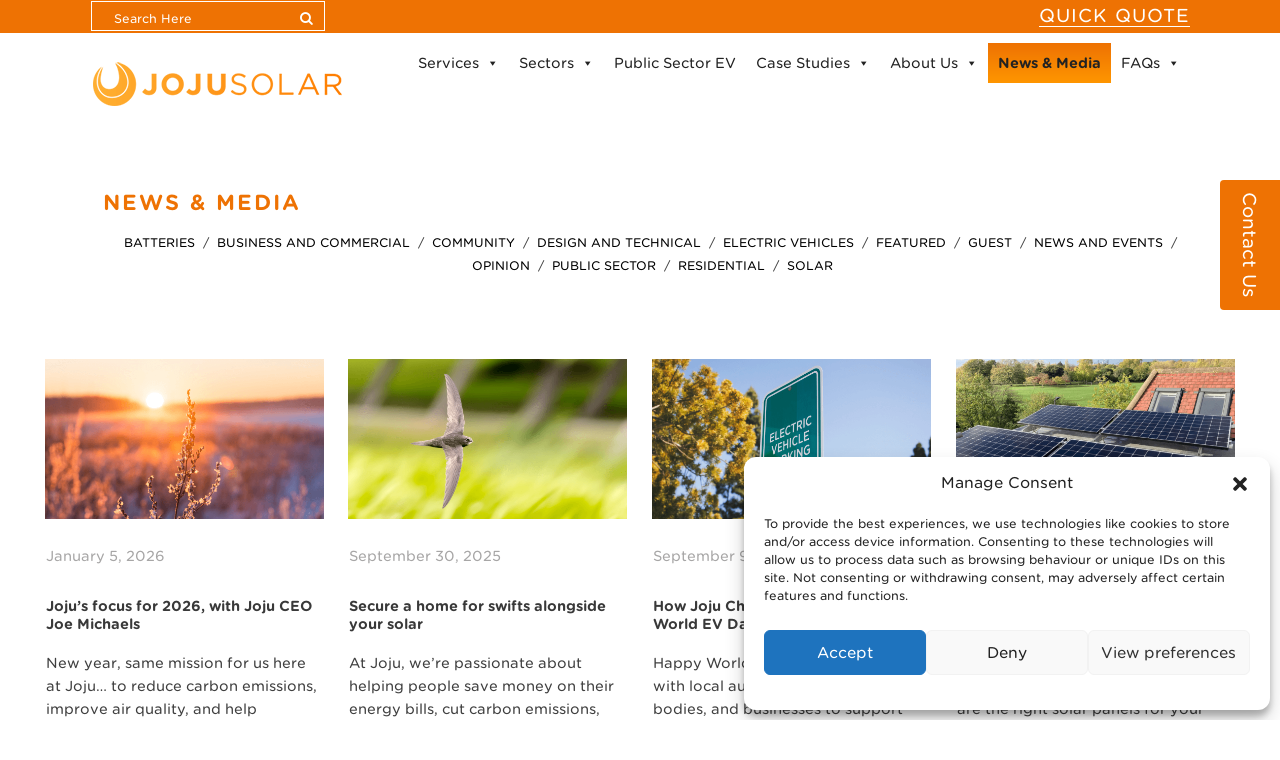

--- FILE ---
content_type: text/html; charset=UTF-8
request_url: https://www.jojusolar.co.uk/blog/
body_size: 30373
content:
<!DOCTYPE html>
<html lang="en-GB">
<head>
	<meta charset="UTF-8" />
			<meta name="viewport" content="width=device-width,initial-scale=1,user-scalable=no">
		<title>Solar Panel, EV Charger &amp; Renewables News Articles &amp; Media - Joju Solar</title>

	
	<link rel="profile" href="https://gmpg.org/xfn/11"/>
		<link rel="shortcut icon" type="image/x-icon" href="https://www.jojusolar.co.uk/wp-content/uploads/2016/03/joju-favicon.ico" />
	<link rel="apple-touch-icon" href="https://www.jojusolar.co.uk/wp-content/uploads/2016/03/joju-favicon.ico" />
	<!--[if gte IE 9]>
	<style type="text/css">
		.gradient {
			filter: none;
		}
	</style>
	<![endif]-->

	<link href='//fonts.googleapis.com/css?family=Raleway:100,100italic,200,200italic,300,300italic,400,400italic,500,500italic,600,600italic,700,700italic,800,800italic,900,900italic|Crete+Round:100,100italic,200,200italic,300,300italic,400,400italic,500,500italic,600,600italic,700,700italic,800,800italic,900,900italic|Crete+Round:100,100italic,200,200italic,300,300italic,400,400italic,500,500italic,600,600italic,700,700italic,800,800italic,900,900italic|Raleway:100,100italic,200,200italic,300,300italic,400,400italic,500,500italic,600,600italic,700,700italic,800,800italic,900,900italic&#038;subset=latin,latin-ext' rel='stylesheet' type='text/css' />
<meta name='robots' content='index, follow, max-image-preview:large, max-snippet:-1, max-video-preview:-1' />
<meta name="dlm-version" content="5.1.6">
<!-- Google Tag Manager for WordPress by gtm4wp.com -->
<script data-cfasync="false" data-pagespeed-no-defer>
	var gtm4wp_datalayer_name = "dataLayer";
	var dataLayer = dataLayer || [];
</script>
<!-- End Google Tag Manager for WordPress by gtm4wp.com -->		<style>img:is([sizes="auto" i], [sizes^="auto," i]) { contain-intrinsic-size: 3000px 1500px }</style>
		
	<!-- This site is optimized with the Yoast SEO plugin v24.5 - https://yoast.com/wordpress/plugins/seo/ -->
	<link rel="canonical" href="https://www.jojusolar.co.uk/blog/" />
	<meta property="og:locale" content="en_GB" />
	<meta property="og:type" content="article" />
	<meta property="og:title" content="Solar Panel, EV Charger &amp; Renewables News Articles &amp; Media - Joju Solar" />
	<meta property="og:url" content="https://www.jojusolar.co.uk/blog/" />
	<meta property="og:site_name" content="Joju Solar" />
	<meta property="article:publisher" content="https://www.facebook.com/JojuSolar" />
	<meta property="article:modified_time" content="2024-04-29T08:47:47+00:00" />
	<meta property="og:image" content="https://www.jojusolar.co.uk/wp-content/uploads/2016/03/joju-web-logo-2.png" />
	<meta property="og:image:width" content="255" />
	<meta property="og:image:height" content="75" />
	<meta property="og:image:type" content="image/png" />
	<meta name="twitter:card" content="summary_large_image" />
	<meta name="twitter:site" content="@jojusolar" />
	<meta name="twitter:label1" content="Estimated reading time" />
	<meta name="twitter:data1" content="1 minute" />
	<script type="application/ld+json" class="yoast-schema-graph">{"@context":"https://schema.org","@graph":[{"@type":"WebPage","@id":"https://www.jojusolar.co.uk/blog/","url":"https://www.jojusolar.co.uk/blog/","name":"Solar Panel, EV Charger & Renewables News Articles & Media - Joju Solar","isPartOf":{"@id":"https://www.jojusolar.co.uk/#website"},"datePublished":"2018-06-28T18:16:45+00:00","dateModified":"2024-04-29T08:47:47+00:00","breadcrumb":{"@id":"https://www.jojusolar.co.uk/blog/#breadcrumb"},"inLanguage":"en-GB","potentialAction":[{"@type":"ReadAction","target":["https://www.jojusolar.co.uk/blog/"]}]},{"@type":"BreadcrumbList","@id":"https://www.jojusolar.co.uk/blog/#breadcrumb","itemListElement":[{"@type":"ListItem","position":1,"name":"Home","item":"https://www.jojusolar.co.uk/"},{"@type":"ListItem","position":2,"name":"News &#038; Media"}]},{"@type":"WebSite","@id":"https://www.jojusolar.co.uk/#website","url":"https://www.jojusolar.co.uk/","name":"Joju Solar","description":"Solar PV Specialists","publisher":{"@id":"https://www.jojusolar.co.uk/#organization"},"potentialAction":[{"@type":"SearchAction","target":{"@type":"EntryPoint","urlTemplate":"https://www.jojusolar.co.uk/?s={search_term_string}"},"query-input":{"@type":"PropertyValueSpecification","valueRequired":true,"valueName":"search_term_string"}}],"inLanguage":"en-GB"},{"@type":"Organization","@id":"https://www.jojusolar.co.uk/#organization","name":"Joju Solar","url":"https://www.jojusolar.co.uk/","logo":{"@type":"ImageObject","inLanguage":"en-GB","@id":"https://www.jojusolar.co.uk/#/schema/logo/image/","url":"https://www.jojusolar.co.uk/wp-content/uploads/2016/03/joju-web-logo-2.png","contentUrl":"https://www.jojusolar.co.uk/wp-content/uploads/2016/03/joju-web-logo-2.png","width":255,"height":75,"caption":"Joju Solar"},"image":{"@id":"https://www.jojusolar.co.uk/#/schema/logo/image/"},"sameAs":["https://www.facebook.com/JojuSolar","https://x.com/jojusolar","https://www.youtube.com/user/WatchJojuSolar"]}]}</script>
	<!-- / Yoast SEO plugin. -->


<link rel='dns-prefetch' href='//js.hs-scripts.com' />
<link rel="alternate" type="application/rss+xml" title="Joju Solar &raquo; Feed" href="https://www.jojusolar.co.uk/feed/" />
<link rel="alternate" type="application/rss+xml" title="Joju Solar &raquo; Comments Feed" href="https://www.jojusolar.co.uk/comments/feed/" />
		<style>
			.lazyload,
			.lazyloading {
				max-width: 100%;
			}
		</style>
		<script type="text/javascript" src="[data-uri]" defer></script>

<link rel='stylesheet' id='sbi_styles-css' href='https://www.jojusolar.co.uk/wp-content/plugins/instagram-feed/css/sbi-styles.min.css?ver=6.10.0' type='text/css' media='all' />
<style id='wp-emoji-styles-inline-css' type='text/css'>

	img.wp-smiley, img.emoji {
		display: inline !important;
		border: none !important;
		box-shadow: none !important;
		height: 1em !important;
		width: 1em !important;
		margin: 0 0.07em !important;
		vertical-align: -0.1em !important;
		background: none !important;
		padding: 0 !important;
	}
</style>
<link rel='stylesheet' id='wp-block-library-css' href='https://www.jojusolar.co.uk/wp-includes/css/dist/block-library/style.min.css?ver=d4069d23588f3b544fa5643e5727adba' type='text/css' media='all' />
<style id='classic-theme-styles-inline-css' type='text/css'>
/*! This file is auto-generated */
.wp-block-button__link{color:#fff;background-color:#32373c;border-radius:9999px;box-shadow:none;text-decoration:none;padding:calc(.667em + 2px) calc(1.333em + 2px);font-size:1.125em}.wp-block-file__button{background:#32373c;color:#fff;text-decoration:none}
</style>
<style id='global-styles-inline-css' type='text/css'>
body{--wp--preset--color--black: #000000;--wp--preset--color--cyan-bluish-gray: #abb8c3;--wp--preset--color--white: #ffffff;--wp--preset--color--pale-pink: #f78da7;--wp--preset--color--vivid-red: #cf2e2e;--wp--preset--color--luminous-vivid-orange: #ff6900;--wp--preset--color--luminous-vivid-amber: #fcb900;--wp--preset--color--light-green-cyan: #7bdcb5;--wp--preset--color--vivid-green-cyan: #00d084;--wp--preset--color--pale-cyan-blue: #8ed1fc;--wp--preset--color--vivid-cyan-blue: #0693e3;--wp--preset--color--vivid-purple: #9b51e0;--wp--preset--gradient--vivid-cyan-blue-to-vivid-purple: linear-gradient(135deg,rgba(6,147,227,1) 0%,rgb(155,81,224) 100%);--wp--preset--gradient--light-green-cyan-to-vivid-green-cyan: linear-gradient(135deg,rgb(122,220,180) 0%,rgb(0,208,130) 100%);--wp--preset--gradient--luminous-vivid-amber-to-luminous-vivid-orange: linear-gradient(135deg,rgba(252,185,0,1) 0%,rgba(255,105,0,1) 100%);--wp--preset--gradient--luminous-vivid-orange-to-vivid-red: linear-gradient(135deg,rgba(255,105,0,1) 0%,rgb(207,46,46) 100%);--wp--preset--gradient--very-light-gray-to-cyan-bluish-gray: linear-gradient(135deg,rgb(238,238,238) 0%,rgb(169,184,195) 100%);--wp--preset--gradient--cool-to-warm-spectrum: linear-gradient(135deg,rgb(74,234,220) 0%,rgb(151,120,209) 20%,rgb(207,42,186) 40%,rgb(238,44,130) 60%,rgb(251,105,98) 80%,rgb(254,248,76) 100%);--wp--preset--gradient--blush-light-purple: linear-gradient(135deg,rgb(255,206,236) 0%,rgb(152,150,240) 100%);--wp--preset--gradient--blush-bordeaux: linear-gradient(135deg,rgb(254,205,165) 0%,rgb(254,45,45) 50%,rgb(107,0,62) 100%);--wp--preset--gradient--luminous-dusk: linear-gradient(135deg,rgb(255,203,112) 0%,rgb(199,81,192) 50%,rgb(65,88,208) 100%);--wp--preset--gradient--pale-ocean: linear-gradient(135deg,rgb(255,245,203) 0%,rgb(182,227,212) 50%,rgb(51,167,181) 100%);--wp--preset--gradient--electric-grass: linear-gradient(135deg,rgb(202,248,128) 0%,rgb(113,206,126) 100%);--wp--preset--gradient--midnight: linear-gradient(135deg,rgb(2,3,129) 0%,rgb(40,116,252) 100%);--wp--preset--font-size--small: 13px;--wp--preset--font-size--medium: 20px;--wp--preset--font-size--large: 36px;--wp--preset--font-size--x-large: 42px;--wp--preset--spacing--20: 0.44rem;--wp--preset--spacing--30: 0.67rem;--wp--preset--spacing--40: 1rem;--wp--preset--spacing--50: 1.5rem;--wp--preset--spacing--60: 2.25rem;--wp--preset--spacing--70: 3.38rem;--wp--preset--spacing--80: 5.06rem;--wp--preset--shadow--natural: 6px 6px 9px rgba(0, 0, 0, 0.2);--wp--preset--shadow--deep: 12px 12px 50px rgba(0, 0, 0, 0.4);--wp--preset--shadow--sharp: 6px 6px 0px rgba(0, 0, 0, 0.2);--wp--preset--shadow--outlined: 6px 6px 0px -3px rgba(255, 255, 255, 1), 6px 6px rgba(0, 0, 0, 1);--wp--preset--shadow--crisp: 6px 6px 0px rgba(0, 0, 0, 1);}:where(.is-layout-flex){gap: 0.5em;}:where(.is-layout-grid){gap: 0.5em;}body .is-layout-flex{display: flex;}body .is-layout-flex{flex-wrap: wrap;align-items: center;}body .is-layout-flex > *{margin: 0;}body .is-layout-grid{display: grid;}body .is-layout-grid > *{margin: 0;}:where(.wp-block-columns.is-layout-flex){gap: 2em;}:where(.wp-block-columns.is-layout-grid){gap: 2em;}:where(.wp-block-post-template.is-layout-flex){gap: 1.25em;}:where(.wp-block-post-template.is-layout-grid){gap: 1.25em;}.has-black-color{color: var(--wp--preset--color--black) !important;}.has-cyan-bluish-gray-color{color: var(--wp--preset--color--cyan-bluish-gray) !important;}.has-white-color{color: var(--wp--preset--color--white) !important;}.has-pale-pink-color{color: var(--wp--preset--color--pale-pink) !important;}.has-vivid-red-color{color: var(--wp--preset--color--vivid-red) !important;}.has-luminous-vivid-orange-color{color: var(--wp--preset--color--luminous-vivid-orange) !important;}.has-luminous-vivid-amber-color{color: var(--wp--preset--color--luminous-vivid-amber) !important;}.has-light-green-cyan-color{color: var(--wp--preset--color--light-green-cyan) !important;}.has-vivid-green-cyan-color{color: var(--wp--preset--color--vivid-green-cyan) !important;}.has-pale-cyan-blue-color{color: var(--wp--preset--color--pale-cyan-blue) !important;}.has-vivid-cyan-blue-color{color: var(--wp--preset--color--vivid-cyan-blue) !important;}.has-vivid-purple-color{color: var(--wp--preset--color--vivid-purple) !important;}.has-black-background-color{background-color: var(--wp--preset--color--black) !important;}.has-cyan-bluish-gray-background-color{background-color: var(--wp--preset--color--cyan-bluish-gray) !important;}.has-white-background-color{background-color: var(--wp--preset--color--white) !important;}.has-pale-pink-background-color{background-color: var(--wp--preset--color--pale-pink) !important;}.has-vivid-red-background-color{background-color: var(--wp--preset--color--vivid-red) !important;}.has-luminous-vivid-orange-background-color{background-color: var(--wp--preset--color--luminous-vivid-orange) !important;}.has-luminous-vivid-amber-background-color{background-color: var(--wp--preset--color--luminous-vivid-amber) !important;}.has-light-green-cyan-background-color{background-color: var(--wp--preset--color--light-green-cyan) !important;}.has-vivid-green-cyan-background-color{background-color: var(--wp--preset--color--vivid-green-cyan) !important;}.has-pale-cyan-blue-background-color{background-color: var(--wp--preset--color--pale-cyan-blue) !important;}.has-vivid-cyan-blue-background-color{background-color: var(--wp--preset--color--vivid-cyan-blue) !important;}.has-vivid-purple-background-color{background-color: var(--wp--preset--color--vivid-purple) !important;}.has-black-border-color{border-color: var(--wp--preset--color--black) !important;}.has-cyan-bluish-gray-border-color{border-color: var(--wp--preset--color--cyan-bluish-gray) !important;}.has-white-border-color{border-color: var(--wp--preset--color--white) !important;}.has-pale-pink-border-color{border-color: var(--wp--preset--color--pale-pink) !important;}.has-vivid-red-border-color{border-color: var(--wp--preset--color--vivid-red) !important;}.has-luminous-vivid-orange-border-color{border-color: var(--wp--preset--color--luminous-vivid-orange) !important;}.has-luminous-vivid-amber-border-color{border-color: var(--wp--preset--color--luminous-vivid-amber) !important;}.has-light-green-cyan-border-color{border-color: var(--wp--preset--color--light-green-cyan) !important;}.has-vivid-green-cyan-border-color{border-color: var(--wp--preset--color--vivid-green-cyan) !important;}.has-pale-cyan-blue-border-color{border-color: var(--wp--preset--color--pale-cyan-blue) !important;}.has-vivid-cyan-blue-border-color{border-color: var(--wp--preset--color--vivid-cyan-blue) !important;}.has-vivid-purple-border-color{border-color: var(--wp--preset--color--vivid-purple) !important;}.has-vivid-cyan-blue-to-vivid-purple-gradient-background{background: var(--wp--preset--gradient--vivid-cyan-blue-to-vivid-purple) !important;}.has-light-green-cyan-to-vivid-green-cyan-gradient-background{background: var(--wp--preset--gradient--light-green-cyan-to-vivid-green-cyan) !important;}.has-luminous-vivid-amber-to-luminous-vivid-orange-gradient-background{background: var(--wp--preset--gradient--luminous-vivid-amber-to-luminous-vivid-orange) !important;}.has-luminous-vivid-orange-to-vivid-red-gradient-background{background: var(--wp--preset--gradient--luminous-vivid-orange-to-vivid-red) !important;}.has-very-light-gray-to-cyan-bluish-gray-gradient-background{background: var(--wp--preset--gradient--very-light-gray-to-cyan-bluish-gray) !important;}.has-cool-to-warm-spectrum-gradient-background{background: var(--wp--preset--gradient--cool-to-warm-spectrum) !important;}.has-blush-light-purple-gradient-background{background: var(--wp--preset--gradient--blush-light-purple) !important;}.has-blush-bordeaux-gradient-background{background: var(--wp--preset--gradient--blush-bordeaux) !important;}.has-luminous-dusk-gradient-background{background: var(--wp--preset--gradient--luminous-dusk) !important;}.has-pale-ocean-gradient-background{background: var(--wp--preset--gradient--pale-ocean) !important;}.has-electric-grass-gradient-background{background: var(--wp--preset--gradient--electric-grass) !important;}.has-midnight-gradient-background{background: var(--wp--preset--gradient--midnight) !important;}.has-small-font-size{font-size: var(--wp--preset--font-size--small) !important;}.has-medium-font-size{font-size: var(--wp--preset--font-size--medium) !important;}.has-large-font-size{font-size: var(--wp--preset--font-size--large) !important;}.has-x-large-font-size{font-size: var(--wp--preset--font-size--x-large) !important;}
.wp-block-navigation a:where(:not(.wp-element-button)){color: inherit;}
:where(.wp-block-post-template.is-layout-flex){gap: 1.25em;}:where(.wp-block-post-template.is-layout-grid){gap: 1.25em;}
:where(.wp-block-columns.is-layout-flex){gap: 2em;}:where(.wp-block-columns.is-layout-grid){gap: 2em;}
.wp-block-pullquote{font-size: 1.5em;line-height: 1.6;}
</style>
<link rel='stylesheet' id='tf-fontawesome-4-css' href='https://www.jojusolar.co.uk/wp-content/plugins/beaf-before-and-after-gallery/assets/libs/font-awesome/fontawesome4/css/font-awesome.min.css?ver=1.1.0' type='text/css' media='all' />
<link rel='stylesheet' id='tf-fontawesome-5-css' href='https://www.jojusolar.co.uk/wp-content/plugins/beaf-before-and-after-gallery/assets/libs/font-awesome/fontawesome5/css/all.min.css?ver=1.1.0' type='text/css' media='all' />
<link rel='stylesheet' id='tf-fontawesome-6-css' href='https://www.jojusolar.co.uk/wp-content/plugins/beaf-before-and-after-gallery/assets/libs/font-awesome/fontawesome6/css/all.min.css?ver=1.1.0' type='text/css' media='all' />
<link rel='stylesheet' id='tf-remixicon-css' href='https://www.jojusolar.co.uk/wp-content/plugins/beaf-before-and-after-gallery/assets/libs/remixicon/remixicon.css?ver=1.1.0' type='text/css' media='all' />
<link rel='stylesheet' id='frontend.css-css' href='https://www.jojusolar.co.uk/wp-content/plugins/cf7-google-maps/assets/css/frontend.css?ver=d4069d23588f3b544fa5643e5727adba' type='text/css' media='all' />
<link rel='stylesheet' id='contact-form-7-css' href='https://www.jojusolar.co.uk/wp-content/plugins/contact-form-7/includes/css/styles.css?ver=5.9.3' type='text/css' media='all' />
<style id='contact-form-7-inline-css' type='text/css'>
.wpcf7 .wpcf7-recaptcha iframe {margin-bottom: 0;}.wpcf7 .wpcf7-recaptcha[data-align="center"] > div {margin: 0 auto;}.wpcf7 .wpcf7-recaptcha[data-align="right"] > div {margin: 0 0 0 auto;}
</style>
<link rel='stylesheet' id='ctf_styles-css' href='https://www.jojusolar.co.uk/wp-content/plugins/custom-twitter-feeds/css/ctf-styles.min.css?ver=2.2.2' type='text/css' media='all' />
<link rel='stylesheet' id='wpcf7-redirect-script-frontend-css' href='https://www.jojusolar.co.uk/wp-content/plugins/wpcf7-redirect/build/assets/frontend-script.css?ver=2c532d7e2be36f6af233' type='text/css' media='all' />
<link rel='stylesheet' id='mc4wp-form-basic-css' href='https://www.jojusolar.co.uk/wp-content/plugins/mailchimp-for-wp/assets/css/form-basic.min.css?ver=4.7.7' type='text/css' media='all' />
<link rel='stylesheet' id='cmplz-general-css' href='https://www.jojusolar.co.uk/wp-content/plugins/complianz-gdpr/assets/css/cookieblocker.min.css?ver=1765933767' type='text/css' media='all' />
<link rel='stylesheet' id='email-before-download-css' href='https://www.jojusolar.co.uk/wp-content/plugins/email-before-download/public/css/email-before-download-public.css?ver=6.9.8' type='text/css' media='all' />
<link rel='stylesheet' id='megamenu-css' href='https://www.jojusolar.co.uk/wp-content/uploads/maxmegamenu/style.css?ver=1ef5ee' type='text/css' media='all' />
<link rel='stylesheet' id='dashicons-css' href='https://www.jojusolar.co.uk/wp-includes/css/dashicons.min.css?ver=d4069d23588f3b544fa5643e5727adba' type='text/css' media='all' />
<link rel='stylesheet' id='qode_default_style-css' href='https://www.jojusolar.co.uk/wp-content/themes/stockholm/style.css?ver=d4069d23588f3b544fa5643e5727adba' type='text/css' media='all' />
<link rel='stylesheet' id='qode_stylesheet-css' href='https://www.jojusolar.co.uk/wp-content/themes/stockholm/css/stylesheet.min.css?ver=d4069d23588f3b544fa5643e5727adba' type='text/css' media='all' />
<link rel='stylesheet' id='qode_style_dynamic-css' href='https://www.jojusolar.co.uk/wp-content/themes/stockholm/css/style_dynamic.css?ver=1719999475' type='text/css' media='all' />
<link rel='stylesheet' id='qode_font-awesome-css' href='https://www.jojusolar.co.uk/wp-content/themes/stockholm/css/font-awesome/css/font-awesome.min.css?ver=d4069d23588f3b544fa5643e5727adba' type='text/css' media='all' />
<link rel='stylesheet' id='qode_elegant-icons-css' href='https://www.jojusolar.co.uk/wp-content/themes/stockholm/css/elegant-icons/style.min.css?ver=d4069d23588f3b544fa5643e5727adba' type='text/css' media='all' />
<link rel='stylesheet' id='qode_linear-icons-css' href='https://www.jojusolar.co.uk/wp-content/themes/stockholm/css/linear-icons/style.css?ver=d4069d23588f3b544fa5643e5727adba' type='text/css' media='all' />
<link rel='stylesheet' id='mediaelement-css' href='https://www.jojusolar.co.uk/wp-includes/js/mediaelement/mediaelementplayer-legacy.min.css?ver=4.2.17' type='text/css' media='all' />
<link rel='stylesheet' id='wp-mediaelement-css' href='https://www.jojusolar.co.uk/wp-includes/js/mediaelement/wp-mediaelement.min.css?ver=d4069d23588f3b544fa5643e5727adba' type='text/css' media='all' />
<link rel='stylesheet' id='qode_responsive-css' href='https://www.jojusolar.co.uk/wp-content/themes/stockholm/css/responsive.min.css?ver=d4069d23588f3b544fa5643e5727adba' type='text/css' media='all' />
<link rel='stylesheet' id='qode_style_dynamic_responsive-css' href='https://www.jojusolar.co.uk/wp-content/themes/stockholm/css/style_dynamic_responsive.css?ver=1719999475' type='text/css' media='all' />
<link rel='stylesheet' id='js_composer_front-css' href='https://www.jojusolar.co.uk/wp-content/plugins/js_composer/assets/css/js_composer.min.css?ver=7.6' type='text/css' media='all' />
<link rel='stylesheet' id='qode_custom_css-css' href='https://www.jojusolar.co.uk/wp-content/themes/stockholm/css/custom_css.css?ver=1719999475' type='text/css' media='all' />
<link rel='stylesheet' id='qode_webkit-css' href='https://www.jojusolar.co.uk/wp-content/themes/stockholm/css/webkit_stylesheet.css?ver=d4069d23588f3b544fa5643e5727adba' type='text/css' media='all' />
<link rel='stylesheet' id='PI_stt_front-css' href='https://www.jojusolar.co.uk/wp-content/plugins/simple-twitter-tweets/css/stt.min.css?ver=d4069d23588f3b544fa5643e5727adba' type='text/css' media='all' />
<link rel='stylesheet' id='tablepress-default-css' href='https://www.jojusolar.co.uk/wp-content/tablepress-combined.min.css?ver=5' type='text/css' media='all' />
<link rel='stylesheet' id='childstyle-css' href='https://www.jojusolar.co.uk/wp-content/themes/stockholm-child/style.css?ver=d4069d23588f3b544fa5643e5727adba' type='text/css' media='all' />
<link rel='stylesheet' id='cf7cf-style-css' href='https://www.jojusolar.co.uk/wp-content/plugins/contact-form-7-conditional-fields-pro/style.css?ver=2.6.4' type='text/css' media='all' />
<link rel='stylesheet' id='bafg_twentytwenty-css' href='https://www.jojusolar.co.uk/wp-content/plugins/beaf-before-and-after-gallery/assets/css/twentytwenty.css?ver=4.5.7' type='text/css' media='all' />
<link rel='stylesheet' id='bafg-style-css' href='https://www.jojusolar.co.uk/wp-content/plugins/beaf-before-and-after-gallery/assets/css/bafg-style.css?ver=4.5.7' type='text/css' media='all' />
<script type="text/javascript" src="https://www.jojusolar.co.uk/wp-includes/js/jquery/jquery.min.js?ver=3.7.1" id="jquery-core-js"></script>



<script></script><link rel="https://api.w.org/" href="https://www.jojusolar.co.uk/wp-json/" /><link rel="alternate" type="application/json" href="https://www.jojusolar.co.uk/wp-json/wp/v2/pages/24948" /><link rel="EditURI" type="application/rsd+xml" title="RSD" href="https://www.jojusolar.co.uk/xmlrpc.php?rsd" />
<link rel="alternate" type="application/json+oembed" href="https://www.jojusolar.co.uk/wp-json/oembed/1.0/embed?url=https%3A%2F%2Fwww.jojusolar.co.uk%2Fblog%2F" />
<link rel="alternate" type="text/xml+oembed" href="https://www.jojusolar.co.uk/wp-json/oembed/1.0/embed?url=https%3A%2F%2Fwww.jojusolar.co.uk%2Fblog%2F&#038;format=xml" />
			<!-- DO NOT COPY THIS SNIPPET! Start of Page Analytics Tracking for HubSpot WordPress plugin v11.3.37-->
			<script class="hsq-set-content-id" data-content-id="standard-page" src="[data-uri]" defer></script>
			<!-- DO NOT COPY THIS SNIPPET! End of Page Analytics Tracking for HubSpot WordPress plugin -->
			<link rel="stylesheet" type="text/css" href="https://cloud.typography.com/6726914/6073352/css/fonts.css" />
<link rel="stylesheet" type="text/css" href="https://cloud.typography.com/6726914/7190192/css/fonts.css" />


			<style>.cmplz-hidden {
					display: none !important;
				}</style>
<!-- Google Tag Manager for WordPress by gtm4wp.com -->
<!-- GTM Container placement set to footer -->
<script data-cfasync="false" data-pagespeed-no-defer type="text/javascript">
	var dataLayer_content = {"pagePostType":"page","pagePostType2":"single-page","pagePostAuthor":"Jack Gibson"};
	dataLayer.push( dataLayer_content );
</script>
<script data-cfasync="false" data-pagespeed-no-defer type="text/javascript">
(function(w,d,s,l,i){w[l]=w[l]||[];w[l].push({'gtm.start':
new Date().getTime(),event:'gtm.js'});var f=d.getElementsByTagName(s)[0],
j=d.createElement(s),dl=l!='dataLayer'?'&l='+l:'';j.async=true;j.src=
'//www.googletagmanager.com/gtm.js?id='+i+dl;f.parentNode.insertBefore(j,f);
})(window,document,'script','dataLayer','GTM-WMNR84F');
</script>
<!-- End Google Tag Manager for WordPress by gtm4wp.com -->		<script src="[data-uri]" defer></script>
				<style>
			.no-js img.lazyload {
				display: none;
			}

			figure.wp-block-image img.lazyloading {
				min-width: 150px;
			}

			.lazyload,
			.lazyloading {
				--smush-placeholder-width: 100px;
				--smush-placeholder-aspect-ratio: 1/1;
				width: var(--smush-image-width, var(--smush-placeholder-width)) !important;
				aspect-ratio: var(--smush-image-aspect-ratio, var(--smush-placeholder-aspect-ratio)) !important;
			}

						.lazyload, .lazyloading {
				opacity: 0;
			}

			.lazyloaded {
				opacity: 1;
				transition: opacity 400ms;
				transition-delay: 0ms;
			}

					</style>
		<meta name="generator" content="Powered by WPBakery Page Builder - drag and drop page builder for WordPress."/>
		<style type="text/css" id="wp-custom-css">
			.drop_down .narrow .second .inner ul li {
    padding: 0;
    width: 320px;
   }
.latest_post_title a {
    font-weight: 600;
}
.pagination ul li>a.inactive
{font-family:"Gotham Rounded SSm A", "Gotham Rounded SSm B",sans-serif;font-size:18px;font-style:normal;}
.pagination ul li.active span, .pagination ul li>a.inactive {
	    font-family: "Gotham Rounded SSm A", "Gotham Rounded SSm B",sans-serif;
	    font-size: 18px;
	font-style: normal;
}
.hsh1 {  
    color: #ee7203;
	  font-size: 26px;
    line-height: 32px;
    font-weight: 300;
    letter-spacing: 2px;
    text-transform: uppercase;
}
.hsh1w {  
    color: #ffffff;
	  font-size: 26px;
    line-height: 32px;
    font-weight: 300;
    letter-spacing: 2px;
    text-transform: uppercase;
}
.hsh1s {  
    color: #ee7203;
	  font-size: 21px;
    line-height: 32px;
    font-weight: 300;
    letter-spacing: 2px;
    text-transform: uppercase;
}
h2, h3 {
    font-weight:600;
}
nav.main_menu>ul>li>a {
    padding: 0 10px;
}

.zoomhs:hover {
  transform: scale(1.1); 
}
.headerhs {
	font-size: 54px;
	color:#ee7203;
}
.headergrad {   
   background-color: rgba(255, 255, 255, 0.9)!important;
	}
.sellers { 
    color: #38618f;
    font-size: 20px;
    margin-bottom: 1em;
		}
a[href^=tel] {
color:inherit;
text-decoration: none;
}

#cta-right {
    right: 0;
}
#cta-right {
    position: fixed;
    top: 180px;
    /*right: calc(50% - 710px);*/
    width: 50px;
    height: 130px;
    font-size: 80%;
    border-top-left-radius: 4px;
    border-bottom-left-radius: 4px;
    z-index: 50;
	background:rgba(238,114,3,1);
	writing-mode: vertical-rl;
  /*text-orientation: upright;*/
	padding-left: 10px;
}
.header_top #searchform input[type=submit]{
color:#fff;
}
.header_top #searchform input[type=text] {
      color: #fff;
	}
.header_top #searchform input::placeholder {
    color: #fff;
}
.header_top #searchform {
    margin:1px;
		border:1px solid #fff;
}
.header_top #searchform {
    padding: 0 10px;
    height: 28px;
	}
body.search-results .time {
  display: none;
}
.carousel-inner h2 {
	font-size: 90px;
}
div.wpcf7-response-output{
	color: red;
}		</style>
		<style type="text/css" data-type="vc_shortcodes-custom-css">.vc_custom_1527691531808{padding-right: 25px !important;padding-left: 25px !important;}.vc_custom_1527245611034{margin-top: 10px !important;margin-right: 10px !important;margin-bottom: 10px !important;margin-left: 10px !important;}</style><noscript><style> .wpb_animate_when_almost_visible { opacity: 1; }</style></noscript><style type="text/css">/** Mega Menu CSS: fs **/</style>

<!-- Start Visual Website Optimizer Asynchronous Code -->
<script type='text/javascript' src="[data-uri]" defer></script>
<!-- End Visual Website Optimizer Asynchronous Code -->

</head>

<body data-rsssl=1 class="page-template page-template-blog-masonry-full-width page-template-blog-masonry-full-width-php page page-id-24948 mega-menu-top-navigation  select-child-theme-ver-1.0.0 select-theme-ver-4.3 wpb-js-composer js-comp-ver-7.6 vc_responsive">

<div class="wrapper">
<div class="wrapper_inner">
<!-- Google Analytics start -->
<!-- Google Analytics end -->

	<header class="page_header scrolled_not_transparent has_top scroll_header_top_area  fixed">
		<div class="header_inner clearfix">

		<div class="header_top_bottom_holder">
					<div class="header_top clearfix" style='' >
								<div class="container">
					<div class="container_inner clearfix" >
												<div class="left">
							<div class="inner">
								<div class="header-widget widget_search header-left-widget"><form role="search" method="get" id="searchform" action="https://www.jojusolar.co.uk/">
    <div><label class="screen-reader-text" for="s">Search for:</label>
        <input type="text" value="" placeholder="Search Here" name="s" id="s" />
        <input type="submit" id="searchsubmit" value="&#xf002" />
    </div>
</form></div>							</div>
						</div>
						<div class="right">
							<div class="inner">
								<div class="header-widget widget_text header-right-widget">			<div class="textwidget"><H5 ><!--<a href="tel:02076971000" STYLE="color:#ffffff">0207 697 1000</a> |--><a class="quote-header" href="/contact/" onclick="ga('send', 'event', { eventCategory: 'EnquireOnline', eventAction: 'Click', eventLabel: 'TopMenu'});">QUICK QUOTE</a></H5>
<a href="/contact/"><div id="cta-right">
<p style="color:#fff;font-size:18px;">Contact Us</p>
</div></a></div>
		</div>							</div>
						</div>
											</div>
				</div>
						</div>
				<div class="header_bottom clearfix" style='' >
						<div class="container">
				<div class="container_inner clearfix" >
					                    					<div class="header_inner_left">
                        													<div class="mobile_menu_button"><span><!--<i class="fa fa-bars"></i>--></span></div>
												<div class="logo_wrapper">
														<div class="q_logo"><a href="https://www.jojusolar.co.uk/"><img class="normal lazyload" data-src="https://www.jojusolar.co.uk/wp-content/uploads/2016/03/joju-web-logo-2.png" alt="Logo" src="[data-uri]" style="--smush-placeholder-width: 255px; --smush-placeholder-aspect-ratio: 255/75;" /><img class="light lazyload" data-src="https://www.jojusolar.co.uk/wp-content/themes/stockholm/img/logo.png" alt="Logo" src="[data-uri]" style="--smush-placeholder-width: 403px; --smush-placeholder-aspect-ratio: 403/190;" /><img class="dark lazyload" data-src="https://www.jojusolar.co.uk/wp-content/themes/stockholm/img/logo_black.png" alt="Logo" src="[data-uri]" style="--smush-placeholder-width: 403px; --smush-placeholder-aspect-ratio: 403/190;" /><img class="sticky lazyload" data-src="https://www.jojusolar.co.uk/wp-content/themes/stockholm/img/logo_black.png" alt="Logo" src="[data-uri]" style="--smush-placeholder-width: 403px; --smush-placeholder-aspect-ratio: 403/190;" /></a></div>
                            						</div>
						                        					</div>
										                                                							<div class="header_inner_right">
								<div class="side_menu_button_wrapper right">
																											<div class="side_menu_button">
																																							</div>
								</div>
							</div>
																		<nav class="main_menu drop_down   right">
							<div id="mega-menu-wrap-top-navigation" class="mega-menu-wrap"><div class="mega-menu-toggle"><div class="mega-toggle-blocks-left"><div class='mega-toggle-block mega-menu-toggle-animated-block mega-toggle-block-1' id='mega-toggle-block-1'><button aria-label="Toggle Menu" class="mega-toggle-animated mega-toggle-animated-slider" type="button" aria-expanded="false">
                  <span class="mega-toggle-animated-box">
                    <span class="mega-toggle-animated-inner"></span>
                  </span>
                </button></div></div><div class="mega-toggle-blocks-center"></div><div class="mega-toggle-blocks-right"></div></div><ul id="mega-menu-top-navigation" class="mega-menu max-mega-menu mega-menu-horizontal mega-no-js" data-event="hover_intent" data-effect="fade_up" data-effect-speed="200" data-effect-mobile="disabled" data-effect-speed-mobile="0" data-mobile-force-width="false" data-second-click="go" data-document-click="collapse" data-vertical-behaviour="standard" data-breakpoint="768" data-unbind="true" data-mobile-state="collapse_all" data-hover-intent-timeout="300" data-hover-intent-interval="100"><li class='mega-menu-item mega-menu-item-type-custom mega-menu-item-object-custom mega-menu-item-has-children mega-align-bottom-left mega-menu-flyout mega-menu-item-21829' id='mega-menu-item-21829'><a title="Services" class="mega-menu-link" href="#" aria-haspopup="true" aria-expanded="false" tabindex="0">Services<span class="mega-indicator"></span></a>
<ul class="mega-sub-menu">
<li class='mega-menu-item mega-menu-item-type-post_type mega-menu-item-object-page mega-menu-item-has-children mega-menu-item-21830' id='mega-menu-item-21830'><a title="Solar Panel Installers" class="mega-menu-link" href="https://www.jojusolar.co.uk/solar-pv/" aria-haspopup="true" aria-expanded="false">Solar Panel Installers<span class="mega-indicator"></span></a>
	<ul class="mega-sub-menu">
<li class='mega-menu-item mega-menu-item-type-post_type mega-menu-item-object-page mega-menu-item-24692' id='mega-menu-item-24692'><a title="Solar Panels" class="mega-menu-link" href="https://www.jojusolar.co.uk/solar-pv/solar-panels/">Solar Panels</a></li><li class='mega-menu-item mega-menu-item-type-post_type mega-menu-item-object-page mega-menu-item-29204' id='mega-menu-item-29204'><a title="Are Solar Panels A Good Investment?" class="mega-menu-link" href="https://www.jojusolar.co.uk/solar-pv/are-solar-panels-a-good-investment/">Are Solar Panels A Good Investment?</a></li><li class='mega-menu-item mega-menu-item-type-post_type mega-menu-item-object-page mega-menu-item-29436' id='mega-menu-item-29436'><a title="Aiko Solar Panels" class="mega-menu-link" href="https://www.jojusolar.co.uk/solar-pv/aiko-solar-panels/">Aiko Solar Panels</a></li><li class='mega-menu-item mega-menu-item-type-post_type mega-menu-item-object-page mega-menu-item-26234' id='mega-menu-item-26234'><a title="SunPower Solar Panels" class="mega-menu-link" href="https://www.jojusolar.co.uk/solar-pv/sunpower-solar-panels/">SunPower Solar Panels</a></li><li class='mega-menu-item mega-menu-item-type-custom mega-menu-item-object-custom mega-menu-item-26962' id='mega-menu-item-26962'><a title="High Efficiency Solar Panels" class="mega-menu-link" href="https://www.jojusolar.co.uk/solar-pv/high-efficiency-solar-panel/">High Efficiency Solar Panels</a></li><li class='mega-menu-item mega-menu-item-type-post_type mega-menu-item-object-page mega-menu-item-24793' id='mega-menu-item-24793'><a title="Inverters, Optimisers and SolarEdge" class="mega-menu-link" href="https://www.jojusolar.co.uk/solar-pv/inverters-optimisers-solaredge/">Inverters, Optimisers and SolarEdge</a></li><li class='mega-menu-item mega-menu-item-type-post_type mega-menu-item-object-page mega-menu-item-26095' id='mega-menu-item-26095'><a title="Solar PV Mounting Systems" class="mega-menu-link" href="https://www.jojusolar.co.uk/solar-pv/solar-pv-mounting-systems/">Solar PV Mounting Systems</a></li><li class='mega-menu-item mega-menu-item-type-post_type mega-menu-item-object-page mega-menu-item-25094' id='mega-menu-item-25094'><a title="Solar Panel Price" class="mega-menu-link" href="https://www.jojusolar.co.uk/solar-pv/solar-panels-price/">Solar Panel Price</a></li><li class='mega-menu-item mega-menu-item-type-post_type mega-menu-item-object-page mega-menu-item-29029' id='mega-menu-item-29029'><a title="Planning Permission for Solar Panels" class="mega-menu-link" href="https://www.jojusolar.co.uk/solar-pv/planning-permission-for-solar-panels/">Planning Permission for Solar Panels</a></li><li class='mega-menu-item mega-menu-item-type-post_type mega-menu-item-object-page mega-menu-item-25182' id='mega-menu-item-25182'><a title="Getting the Most from your Solar" class="mega-menu-link" href="https://www.jojusolar.co.uk/solar-pv/getting-most-from-solar/">Getting the Most from your Solar</a></li><li class='mega-menu-item mega-menu-item-type-custom mega-menu-item-object-custom mega-menu-item-26965' id='mega-menu-item-26965'><a title="Electricity Tariffs for the Renewable Home" class="mega-menu-link" href="https://www.jojusolar.co.uk/solar-pv/electricity-tariffs-renewable-home/">Electricity Tariffs for the Renewable Home</a></li>	</ul>
</li><li class='mega-menu-item mega-menu-item-type-post_type mega-menu-item-object-page mega-menu-item-has-children mega-menu-item-27042' id='mega-menu-item-27042'><a title="Batteries &#038; Smart Grids" class="mega-menu-link" href="https://www.jojusolar.co.uk/batteries-smart-grids/" aria-haspopup="true" aria-expanded="false">Batteries &#038; Smart Grids<span class="mega-indicator"></span></a>
	<ul class="mega-sub-menu">
<li class='mega-menu-item mega-menu-item-type-post_type mega-menu-item-object-page mega-menu-item-27717' id='mega-menu-item-27717'><a title="Tesla Powerwall" class="mega-menu-link" href="https://www.jojusolar.co.uk/batteries-smart-grids/tesla-powerwall/">Tesla Powerwall</a></li><li class='mega-menu-item mega-menu-item-type-post_type mega-menu-item-object-page mega-menu-item-24157' id='mega-menu-item-24157'><a title="How does a Home Battery work?" class="mega-menu-link" href="https://www.jojusolar.co.uk/batteries-smart-grids/how-does-a-home-battery-work/">How does a Home Battery work?</a></li><li class='mega-menu-item mega-menu-item-type-post_type mega-menu-item-object-page mega-menu-item-25150' id='mega-menu-item-25150'><a title="Using a home battery in a power cut" class="mega-menu-link" href="https://www.jojusolar.co.uk/batteries-smart-grids/using-home-battery-power-cut/">Using a home battery in a power cut</a></li><li class='mega-menu-item mega-menu-item-type-post_type mega-menu-item-object-page mega-menu-item-29101' id='mega-menu-item-29101'><a title="Octopus Flux" class="mega-menu-link" href="https://www.jojusolar.co.uk/batteries-smart-grids/octopus-flux/">Octopus Flux</a></li><li class='mega-menu-item mega-menu-item-type-post_type mega-menu-item-object-page mega-menu-item-28893' id='mega-menu-item-28893'><a title="AC Coupled vs. DC Coupled Batteries" class="mega-menu-link" href="https://www.jojusolar.co.uk/batteries-smart-grids/ac-coupled-vs-dc-coupled-batteries/">AC Coupled vs. DC Coupled Batteries</a></li>	</ul>
</li><li class='mega-menu-item mega-menu-item-type-post_type mega-menu-item-object-page mega-menu-item-has-children mega-menu-item-23945' id='mega-menu-item-23945'><a title="EV Charging" class="mega-menu-link" href="https://www.jojusolar.co.uk/ev-charging/" aria-haspopup="true" aria-expanded="false">EV Charging<span class="mega-indicator"></span></a>
	<ul class="mega-sub-menu">
<li class='mega-menu-item mega-menu-item-type-post_type mega-menu-item-object-page mega-menu-item-28444' id='mega-menu-item-28444'><a title="Electric Car Charging at Home" class="mega-menu-link" href="https://www.jojusolar.co.uk/ev-charging/electric-car-charging-at-home/">Electric Car Charging at Home</a></li><li class='mega-menu-item mega-menu-item-type-post_type mega-menu-item-object-page mega-menu-item-26208' id='mega-menu-item-26208'><a title="Zappi EV Charger" class="mega-menu-link" href="https://www.jojusolar.co.uk/ev-charging/zappi-ev-charger/">Zappi EV Charger</a></li><li class='mega-menu-item mega-menu-item-type-post_type mega-menu-item-object-page mega-menu-item-24832' id='mega-menu-item-24832'><a title="Electric Vehicle Charging at Work" class="mega-menu-link" href="https://www.jojusolar.co.uk/ev-charging/electric-vehicle-charging-at-work/">Electric Vehicle Charging at Work</a></li><li class='mega-menu-item mega-menu-item-type-post_type mega-menu-item-object-page mega-menu-item-25029' id='mega-menu-item-25029'><a title="Electric Vehicle Charging For Councils" class="mega-menu-link" href="https://www.jojusolar.co.uk/ev-charging/electric-vehicle-charging-for-councils/">Electric Vehicle Charging For Councils</a></li><li class='mega-menu-item mega-menu-item-type-post_type mega-menu-item-object-page mega-menu-item-24254' id='mega-menu-item-24254'><a title="Grants for Electric Vehicle Charging" class="mega-menu-link" href="https://www.jojusolar.co.uk/ev-charging/grants-electric-vehicle-charging/">Grants for Electric Vehicle Charging</a></li><li class='mega-menu-item mega-menu-item-type-post_type mega-menu-item-object-page mega-menu-item-24935' id='mega-menu-item-24935'><a title="EV Facts and Figures" class="mega-menu-link" href="https://www.jojusolar.co.uk/ev-charging/ev-facts-and-figures/">EV Facts and Figures</a></li><li class='mega-menu-item mega-menu-item-type-custom mega-menu-item-object-custom mega-menu-item-25264' id='mega-menu-item-25264'><a title="EV Vs Conventional Car" class="mega-menu-link" href="https://www.jojusolar.co.uk/is-an-electric-vehicle-a-good-choice-for-you/">EV Vs Conventional Car</a></li><li class='mega-menu-item mega-menu-item-type-custom mega-menu-item-object-custom mega-menu-item-26961' id='mega-menu-item-26961'><a title="PHEV (Plug-in Hybrid)  vs Full Electric Vehicles" class="mega-menu-link" href="https://www.jojusolar.co.uk/ev-charging/plug-in-hybrid-versus-full-electric/">PHEV (Plug-in Hybrid)  vs Full Electric Vehicles</a></li><li class='mega-menu-item mega-menu-item-type-custom mega-menu-item-object-custom mega-menu-item-26963' id='mega-menu-item-26963'><a title="Solar Electric Car Charger (Solar Powered EV Charger)" class="mega-menu-link" href="https://www.jojusolar.co.uk/ev-charging/running-electric-car-solar-energy/">Solar Electric Car Charger (Solar Powered EV Charger)</a></li><li class='mega-menu-item mega-menu-item-type-custom mega-menu-item-object-custom mega-menu-item-26964' id='mega-menu-item-26964'><a title="EV Range Anxiety" class="mega-menu-link" href="https://www.jojusolar.co.uk/ev-charging/overcoming-ev-range-anxiety/">EV Range Anxiety</a></li><li class='mega-menu-item mega-menu-item-type-custom mega-menu-item-object-custom mega-menu-item-26966' id='mega-menu-item-26966'><a title="Electric Vehicles, Air Pollution and Health" class="mega-menu-link" href="https://www.jojusolar.co.uk/ev-charging/electric-vehicles-air-pollution-and-health/">Electric Vehicles, Air Pollution and Health</a></li>	</ul>
</li><li class='mega-menu-item mega-menu-item-type-post_type mega-menu-item-object-page mega-menu-item-has-children mega-menu-item-22365' id='mega-menu-item-22365'><a title="Operations &#038; Maintenance" class="mega-menu-link" href="https://www.jojusolar.co.uk/operations-maintenance/" aria-haspopup="true" aria-expanded="false">Operations &#038; Maintenance<span class="mega-indicator"></span></a>
	<ul class="mega-sub-menu">
<li class='mega-menu-item mega-menu-item-type-custom mega-menu-item-object-custom mega-menu-item-26960' id='mega-menu-item-26960'><a title="Solar Panel Cleaning" class="mega-menu-link" href="https://www.jojusolar.co.uk/operations-maintenance/cleaning-and-maintaining-your-solar-panels-an-expert-guide/">Solar Panel Cleaning</a></li><li class='mega-menu-item mega-menu-item-type-post_type mega-menu-item-object-page mega-menu-item-30058' id='mega-menu-item-30058'><a class="mega-menu-link" href="https://www.jojusolar.co.uk/operations-maintenance/chargepointmaintenance/">EV Charge Point Maintenance</a></li>	</ul>
</li></ul>
</li><li class='mega-menu-item mega-menu-item-type-custom mega-menu-item-object-custom mega-menu-item-has-children mega-align-bottom-left mega-menu-flyout mega-menu-item-21832' id='mega-menu-item-21832'><a title="Sectors" class="mega-menu-link" href="#" aria-haspopup="true" aria-expanded="false" tabindex="0">Sectors<span class="mega-indicator"></span></a>
<ul class="mega-sub-menu">
<li class='mega-menu-item mega-menu-item-type-post_type mega-menu-item-object-page mega-menu-item-27121' id='mega-menu-item-27121'><a title="For Home" class="mega-menu-link" href="https://www.jojusolar.co.uk/for-home/">For Home</a></li><li class='mega-menu-item mega-menu-item-type-post_type mega-menu-item-object-page mega-menu-item-has-children mega-menu-item-26801' id='mega-menu-item-26801'><a title="For Business" class="mega-menu-link" href="https://www.jojusolar.co.uk/for-business/" aria-haspopup="true" aria-expanded="false">For Business<span class="mega-indicator"></span></a>
	<ul class="mega-sub-menu">
<li class='mega-menu-item mega-menu-item-type-post_type mega-menu-item-object-page mega-menu-item-21823' id='mega-menu-item-21823'><a title="Commercial Rooftop Solar &#038; Installation" class="mega-menu-link" href="https://www.jojusolar.co.uk/for-business/commercial-rooftop/">Commercial Rooftop Solar &#038; Installation</a></li><li class='mega-menu-item mega-menu-item-type-post_type mega-menu-item-object-page mega-menu-item-27715' id='mega-menu-item-27715'><a title="Tax Breaks for Solar Panels" class="mega-menu-link" href="https://www.jojusolar.co.uk/for-business/tax-breaks-for-solar-panels/">Tax Breaks for Solar Panels</a></li><li class='mega-menu-item mega-menu-item-type-post_type mega-menu-item-object-page mega-menu-item-26802' id='mega-menu-item-26802'><a title="Electric Vehicle Charging at Work" class="mega-menu-link" href="https://www.jojusolar.co.uk/ev-charging/electric-vehicle-charging-at-work/">Electric Vehicle Charging at Work</a></li><li class='mega-menu-item mega-menu-item-type-post_type mega-menu-item-object-page mega-menu-item-29356' id='mega-menu-item-29356'><a title="Solar Panel Installations on Office Buildings" class="mega-menu-link" href="https://www.jojusolar.co.uk/for-business/office-rooftop-solar/">Solar Panel Installations on Office Buildings</a></li><li class='mega-menu-item mega-menu-item-type-post_type mega-menu-item-object-page mega-menu-item-29406' id='mega-menu-item-29406'><a title="Solar Panels for Factories &#038; Warehouses" class="mega-menu-link" href="https://www.jojusolar.co.uk/for-business/factory-rooftop-solar/">Solar Panels for Factories & Warehouses</a></li><li class='mega-menu-item mega-menu-item-type-post_type mega-menu-item-object-page mega-menu-item-29359' id='mega-menu-item-29359'><a title="Solar PV for Farms &#038; Agricultural Industries" class="mega-menu-link" href="https://www.jojusolar.co.uk/for-business/farms-agricultural-solar/">Solar PV for Farms & Agricultural Industries</a></li>	</ul>
</li><li class='mega-menu-item mega-menu-item-type-post_type mega-menu-item-object-page mega-menu-item-has-children mega-menu-item-26910' id='mega-menu-item-26910'><a title="Public Sector" class="mega-menu-link" href="https://www.jojusolar.co.uk/for-councils/" aria-haspopup="true" aria-expanded="false">Public Sector<span class="mega-indicator"></span></a>
	<ul class="mega-sub-menu">
<li class='mega-menu-item mega-menu-item-type-post_type mega-menu-item-object-page mega-menu-item-29300' id='mega-menu-item-29300'><a title="Public Sector Decarbonisation Scheme" class="mega-menu-link" href="https://www.jojusolar.co.uk/for-councils/public-sector-decarbonisation-scheme/">Public Sector Decarbonisation Scheme</a></li>	</ul>
</li><li class='mega-menu-item mega-menu-item-type-post_type mega-menu-item-object-page mega-menu-item-has-children mega-menu-item-26850' id='mega-menu-item-26850'><a title="Solar Panels for Schools" class="mega-menu-link" href="https://www.jojusolar.co.uk/educationschools/" aria-haspopup="true" aria-expanded="false">Solar Panels for Schools<span class="mega-indicator"></span></a>
	<ul class="mega-sub-menu">
<li class='mega-menu-item mega-menu-item-type-post_type mega-menu-item-object-page mega-menu-item-24391' id='mega-menu-item-24391'><a title="Solar Schools Infographic" class="mega-menu-link" href="https://www.jojusolar.co.uk/educationschools/solar-schools-infographic/">Solar Schools Infographic</a></li>	</ul>
</li><li class='mega-menu-item mega-menu-item-type-post_type mega-menu-item-object-page mega-menu-item-26938' id='mega-menu-item-26938'><a title="Community Energy" class="mega-menu-link" href="https://www.jojusolar.co.uk/community-energy/">Community Energy</a></li><li class='mega-menu-item mega-menu-item-type-post_type mega-menu-item-object-page mega-menu-item-has-children mega-menu-item-26994' id='mega-menu-item-26994'><a title="New Build" class="mega-menu-link" href="https://www.jojusolar.co.uk/new-build/" aria-haspopup="true" aria-expanded="false">New Build<span class="mega-indicator"></span></a>
	<ul class="mega-sub-menu">
<li class='mega-menu-item mega-menu-item-type-post_type mega-menu-item-object-page mega-menu-item-24557' id='mega-menu-item-24557'><a title="Solar Energy CPD courses" class="mega-menu-link" href="https://www.jojusolar.co.uk/new-build/solar-energy-cpd-courses/">Solar Energy CPD courses</a></li>	</ul>
</li></ul>
</li><li class='mega-menu-item mega-menu-item-type-post_type mega-menu-item-object-page mega-align-bottom-left mega-menu-flyout mega-menu-item-25916' id='mega-menu-item-25916'><a title="Public Sector EV" class="mega-menu-link" href="https://www.jojusolar.co.uk/joju-charging/" tabindex="0">Public Sector EV</a></li><li class='mega-menu-item mega-menu-item-type-post_type mega-menu-item-object-page mega-menu-item-has-children mega-menu-megamenu mega-align-bottom-left mega-menu-grid mega-menu-item-21821' id='mega-menu-item-21821'><a title="Case Studies" class="mega-menu-link" href="https://www.jojusolar.co.uk/case-studies/" aria-haspopup="true" aria-expanded="false" tabindex="0">Case Studies<span class="mega-indicator"></span></a>
<ul class="mega-sub-menu">
<li class='mega-menu-row' id='mega-menu-21821-0'>
	<ul class="mega-sub-menu">
<li class='mega-menu-column mega-menu-columns-3-of-12' id='mega-menu-21821-0-0'>
		<ul class="mega-sub-menu">
<li class='mega-menu-item mega-menu-item-type-post_type mega-menu-item-object-page mega-menu-item-24248' id='mega-menu-item-24248'><a title="Solar" class="mega-menu-link" href="https://www.jojusolar.co.uk/case-studies/solar/">Solar</a></li><li class='mega-menu-item mega-menu-item-type-post_type mega-menu-item-object-page mega-menu-item-24246' id='mega-menu-item-24246'><a title="Batteries &#038; Smart Grids" class="mega-menu-link" href="https://www.jojusolar.co.uk/case-studies/batteries-and-smart-grids/">Batteries & Smart Grids</a></li><li class='mega-menu-item mega-menu-item-type-post_type mega-menu-item-object-page mega-menu-item-24245' id='mega-menu-item-24245'><a title="EV Charging" class="mega-menu-link" href="https://www.jojusolar.co.uk/case-studies/ev-charging/">EV Charging</a></li><li class='mega-menu-item mega-menu-item-type-post_type mega-menu-item-object-page mega-menu-item-25950' id='mega-menu-item-25950'><a title="Public Sector EV" class="mega-menu-link" href="https://www.jojusolar.co.uk/case-studies/public-ev/">Public Sector EV</a></li>		</ul>
</li><li class='mega-menu-column mega-menu-columns-3-of-12' id='mega-menu-21821-0-1'>
		<ul class="mega-sub-menu">
<li class='mega-menu-item mega-menu-item-type-post_type mega-menu-item-object-page mega-menu-item-24244' id='mega-menu-item-24244'><a title="Commercial" class="mega-menu-link" href="https://www.jojusolar.co.uk/case-studies/commercial/">Commercial</a></li><li class='mega-menu-item mega-menu-item-type-post_type mega-menu-item-object-page mega-menu-item-24241' id='mega-menu-item-24241'><a title="Community" class="mega-menu-link" href="https://www.jojusolar.co.uk/case-studies/community/">Community</a></li><li class='mega-menu-item mega-menu-item-type-post_type mega-menu-item-object-page mega-menu-item-24242' id='mega-menu-item-24242'><a title="Public Sector" class="mega-menu-link" href="https://www.jojusolar.co.uk/case-studies/public-sector/">Public Sector</a></li><li class='mega-menu-item mega-menu-item-type-post_type mega-menu-item-object-page mega-menu-item-24240' id='mega-menu-item-24240'><a title="Schools" class="mega-menu-link" href="https://www.jojusolar.co.uk/case-studies/schools/">Schools</a></li><li class='mega-menu-item mega-menu-item-type-post_type mega-menu-item-object-page mega-menu-item-24243' id='mega-menu-item-24243'><a title="Residential" class="mega-menu-link" href="https://www.jojusolar.co.uk/case-studies/residential/">Residential</a></li>		</ul>
</li><li class='mega-menu-column mega-menu-columns-3-of-12' id='mega-menu-21821-0-2'>
		<ul class="mega-sub-menu">
<li class='mega-menu-item mega-menu-item-type-post_type mega-menu-item-object-page mega-menu-item-28981' id='mega-menu-item-28981'><a title="Beds, Bucks &#038; Herts" class="mega-menu-link" href="https://www.jojusolar.co.uk/location-beds-bucks-herts/">Beds, Bucks & Herts</a></li><li class='mega-menu-item mega-menu-item-type-post_type mega-menu-item-object-page mega-menu-item-28983' id='mega-menu-item-28983'><a title="East Midlands" class="mega-menu-link" href="https://www.jojusolar.co.uk/location-east-midlands/">East Midlands</a></li><li class='mega-menu-item mega-menu-item-type-post_type mega-menu-item-object-page mega-menu-item-29061' id='mega-menu-item-29061'><a title="London" class="mega-menu-link" href="https://www.jojusolar.co.uk/location-london/">London</a></li><li class='mega-menu-item mega-menu-item-type-post_type mega-menu-item-object-page mega-menu-item-28986' id='mega-menu-item-28986'><a title="Oxford" class="mega-menu-link" href="https://www.jojusolar.co.uk/location-oxford/">Oxford</a></li><li class='mega-menu-item mega-menu-item-type-post_type mega-menu-item-object-page mega-menu-item-28984' id='mega-menu-item-28984'><a title="Surrey" class="mega-menu-link" href="https://www.jojusolar.co.uk/location-surrey/">Surrey</a></li><li class='mega-menu-item mega-menu-item-type-post_type mega-menu-item-object-page mega-menu-item-28982' id='mega-menu-item-28982'><a title="West Midlands" class="mega-menu-link" href="https://www.jojusolar.co.uk/location-west-midlands/">West Midlands</a></li><li class='mega-menu-item mega-menu-item-type-post_type mega-menu-item-object-page mega-menu-item-28985' id='mega-menu-item-28985'><a title="Yorkshire" class="mega-menu-link" href="https://www.jojusolar.co.uk/location-yorkshire/">Yorkshire</a></li>		</ul>
</li>	</ul>
</li></ul>
</li><li class='mega-menu-item mega-menu-item-type-custom mega-menu-item-object-custom mega-menu-item-has-children mega-align-bottom-left mega-menu-flyout mega-menu-item-22799' id='mega-menu-item-22799'><a title="About Us" class="mega-menu-link" href="#" aria-haspopup="true" aria-expanded="false" tabindex="0">About Us<span class="mega-indicator"></span></a>
<ul class="mega-sub-menu">
<li class='mega-menu-item mega-menu-item-type-post_type mega-menu-item-object-page mega-menu-item-28832' id='mega-menu-item-28832'><a title="About Joju Solar" class="mega-menu-link" href="https://www.jojusolar.co.uk/about-joju/">About Joju Solar</a></li><li class='mega-menu-item mega-menu-item-type-post_type mega-menu-item-object-page mega-menu-item-29508' id='mega-menu-item-29508'><a title="Find Your Local Installer" class="mega-menu-link" href="https://www.jojusolar.co.uk/solar-installers-near-me/">Find Your Local Installer</a></li><li class='mega-menu-item mega-menu-item-type-post_type mega-menu-item-object-page mega-menu-item-23163' id='mega-menu-item-23163'><a title="Current Vacancies" class="mega-menu-link" href="https://www.jojusolar.co.uk/current-vacancies/">Current Vacancies</a></li><li class='mega-menu-item mega-menu-item-type-post_type mega-menu-item-object-page mega-menu-item-29692' id='mega-menu-item-29692'><a title="Meet The Team" class="mega-menu-link" href="https://www.jojusolar.co.uk/meet-the-team/">Meet The Team</a></li><li class='mega-menu-item mega-menu-item-type-post_type mega-menu-item-object-page mega-menu-item-29343' id='mega-menu-item-29343'><a title="Our Carbon Reduction Plan" class="mega-menu-link" href="https://www.jojusolar.co.uk/decarbonisationplanning/">Our Carbon Reduction Plan</a></li><li class='mega-menu-item mega-menu-item-type-post_type mega-menu-item-object-page mega-menu-item-29693' id='mega-menu-item-29693'><a title="Contact Us" class="mega-menu-link" href="https://www.jojusolar.co.uk/contact/">Contact Us</a></li></ul>
</li><li class='mega-menu-item mega-menu-item-type-custom mega-menu-item-object-custom mega-current-menu-item mega-align-bottom-left mega-menu-flyout mega-menu-item-24954' id='mega-menu-item-24954'><a title="News &#038; Media" class="mega-menu-link" href="/blog" aria-current="page" tabindex="0">News & Media</a></li><li class='mega-menu-item mega-menu-item-type-post_type mega-menu-item-object-page mega-menu-item-has-children mega-align-bottom-left mega-menu-flyout mega-menu-item-24131' id='mega-menu-item-24131'><a title="FAQs" class="mega-menu-link" href="https://www.jojusolar.co.uk/faqs/" aria-haspopup="true" aria-expanded="false" tabindex="0">FAQs<span class="mega-indicator"></span></a>
<ul class="mega-sub-menu">
<li class='mega-menu-item mega-menu-item-type-post_type mega-menu-item-object-page mega-menu-item-26967' id='mega-menu-item-26967'><a title="FAQs – Solar Power" class="mega-menu-link" href="https://www.jojusolar.co.uk/faqs-solar-power/">FAQs – Solar Power</a></li><li class='mega-menu-item mega-menu-item-type-post_type mega-menu-item-object-page mega-menu-item-26969' id='mega-menu-item-26969'><a title="FAQs – Batteries" class="mega-menu-link" href="https://www.jojusolar.co.uk/faqs-batteries/">FAQs – Batteries</a></li><li class='mega-menu-item mega-menu-item-type-post_type mega-menu-item-object-page mega-menu-item-26968' id='mega-menu-item-26968'><a title="FAQs – Electric Vehicle Charging" class="mega-menu-link" href="https://www.jojusolar.co.uk/faqs-electric-vehicle-charging/">FAQs – Electric Vehicle Charging</a></li></ul>
</li></ul></div>						</nav>
												                        											<nav class="mobile_menu">
							<div id="mega-menu-wrap-top-navigation" class="mega-menu-wrap"><div class="mega-menu-toggle"><div class="mega-toggle-blocks-left"><div class='mega-toggle-block mega-menu-toggle-animated-block mega-toggle-block-1' id='mega-toggle-block-1'><button aria-label="Toggle Menu" class="mega-toggle-animated mega-toggle-animated-slider" type="button" aria-expanded="false">
                  <span class="mega-toggle-animated-box">
                    <span class="mega-toggle-animated-inner"></span>
                  </span>
                </button></div></div><div class="mega-toggle-blocks-center"></div><div class="mega-toggle-blocks-right"></div></div><ul id="mega-menu-top-navigation" class="mega-menu max-mega-menu mega-menu-horizontal mega-no-js" data-event="hover_intent" data-effect="fade_up" data-effect-speed="200" data-effect-mobile="disabled" data-effect-speed-mobile="0" data-mobile-force-width="false" data-second-click="go" data-document-click="collapse" data-vertical-behaviour="standard" data-breakpoint="768" data-unbind="true" data-mobile-state="collapse_all" data-hover-intent-timeout="300" data-hover-intent-interval="100"><li class='mega-menu-item mega-menu-item-type-custom mega-menu-item-object-custom mega-menu-item-has-children mega-align-bottom-left mega-menu-flyout mega-menu-item-21829' id='mega-menu-item-21829'><a title="Services" class="mega-menu-link" href="#" aria-haspopup="true" aria-expanded="false" tabindex="0">Services<span class="mega-indicator"></span></a>
<ul class="mega-sub-menu">
<li class='mega-menu-item mega-menu-item-type-post_type mega-menu-item-object-page mega-menu-item-has-children mega-menu-item-21830' id='mega-menu-item-21830'><a title="Solar Panel Installers" class="mega-menu-link" href="https://www.jojusolar.co.uk/solar-pv/" aria-haspopup="true" aria-expanded="false">Solar Panel Installers<span class="mega-indicator"></span></a>
	<ul class="mega-sub-menu">
<li class='mega-menu-item mega-menu-item-type-post_type mega-menu-item-object-page mega-menu-item-24692' id='mega-menu-item-24692'><a title="Solar Panels" class="mega-menu-link" href="https://www.jojusolar.co.uk/solar-pv/solar-panels/">Solar Panels</a></li><li class='mega-menu-item mega-menu-item-type-post_type mega-menu-item-object-page mega-menu-item-29204' id='mega-menu-item-29204'><a title="Are Solar Panels A Good Investment?" class="mega-menu-link" href="https://www.jojusolar.co.uk/solar-pv/are-solar-panels-a-good-investment/">Are Solar Panels A Good Investment?</a></li><li class='mega-menu-item mega-menu-item-type-post_type mega-menu-item-object-page mega-menu-item-29436' id='mega-menu-item-29436'><a title="Aiko Solar Panels" class="mega-menu-link" href="https://www.jojusolar.co.uk/solar-pv/aiko-solar-panels/">Aiko Solar Panels</a></li><li class='mega-menu-item mega-menu-item-type-post_type mega-menu-item-object-page mega-menu-item-26234' id='mega-menu-item-26234'><a title="SunPower Solar Panels" class="mega-menu-link" href="https://www.jojusolar.co.uk/solar-pv/sunpower-solar-panels/">SunPower Solar Panels</a></li><li class='mega-menu-item mega-menu-item-type-custom mega-menu-item-object-custom mega-menu-item-26962' id='mega-menu-item-26962'><a title="High Efficiency Solar Panels" class="mega-menu-link" href="https://www.jojusolar.co.uk/solar-pv/high-efficiency-solar-panel/">High Efficiency Solar Panels</a></li><li class='mega-menu-item mega-menu-item-type-post_type mega-menu-item-object-page mega-menu-item-24793' id='mega-menu-item-24793'><a title="Inverters, Optimisers and SolarEdge" class="mega-menu-link" href="https://www.jojusolar.co.uk/solar-pv/inverters-optimisers-solaredge/">Inverters, Optimisers and SolarEdge</a></li><li class='mega-menu-item mega-menu-item-type-post_type mega-menu-item-object-page mega-menu-item-26095' id='mega-menu-item-26095'><a title="Solar PV Mounting Systems" class="mega-menu-link" href="https://www.jojusolar.co.uk/solar-pv/solar-pv-mounting-systems/">Solar PV Mounting Systems</a></li><li class='mega-menu-item mega-menu-item-type-post_type mega-menu-item-object-page mega-menu-item-25094' id='mega-menu-item-25094'><a title="Solar Panel Price" class="mega-menu-link" href="https://www.jojusolar.co.uk/solar-pv/solar-panels-price/">Solar Panel Price</a></li><li class='mega-menu-item mega-menu-item-type-post_type mega-menu-item-object-page mega-menu-item-29029' id='mega-menu-item-29029'><a title="Planning Permission for Solar Panels" class="mega-menu-link" href="https://www.jojusolar.co.uk/solar-pv/planning-permission-for-solar-panels/">Planning Permission for Solar Panels</a></li><li class='mega-menu-item mega-menu-item-type-post_type mega-menu-item-object-page mega-menu-item-25182' id='mega-menu-item-25182'><a title="Getting the Most from your Solar" class="mega-menu-link" href="https://www.jojusolar.co.uk/solar-pv/getting-most-from-solar/">Getting the Most from your Solar</a></li><li class='mega-menu-item mega-menu-item-type-custom mega-menu-item-object-custom mega-menu-item-26965' id='mega-menu-item-26965'><a title="Electricity Tariffs for the Renewable Home" class="mega-menu-link" href="https://www.jojusolar.co.uk/solar-pv/electricity-tariffs-renewable-home/">Electricity Tariffs for the Renewable Home</a></li>	</ul>
</li><li class='mega-menu-item mega-menu-item-type-post_type mega-menu-item-object-page mega-menu-item-has-children mega-menu-item-27042' id='mega-menu-item-27042'><a title="Batteries &#038; Smart Grids" class="mega-menu-link" href="https://www.jojusolar.co.uk/batteries-smart-grids/" aria-haspopup="true" aria-expanded="false">Batteries &#038; Smart Grids<span class="mega-indicator"></span></a>
	<ul class="mega-sub-menu">
<li class='mega-menu-item mega-menu-item-type-post_type mega-menu-item-object-page mega-menu-item-27717' id='mega-menu-item-27717'><a title="Tesla Powerwall" class="mega-menu-link" href="https://www.jojusolar.co.uk/batteries-smart-grids/tesla-powerwall/">Tesla Powerwall</a></li><li class='mega-menu-item mega-menu-item-type-post_type mega-menu-item-object-page mega-menu-item-24157' id='mega-menu-item-24157'><a title="How does a Home Battery work?" class="mega-menu-link" href="https://www.jojusolar.co.uk/batteries-smart-grids/how-does-a-home-battery-work/">How does a Home Battery work?</a></li><li class='mega-menu-item mega-menu-item-type-post_type mega-menu-item-object-page mega-menu-item-25150' id='mega-menu-item-25150'><a title="Using a home battery in a power cut" class="mega-menu-link" href="https://www.jojusolar.co.uk/batteries-smart-grids/using-home-battery-power-cut/">Using a home battery in a power cut</a></li><li class='mega-menu-item mega-menu-item-type-post_type mega-menu-item-object-page mega-menu-item-29101' id='mega-menu-item-29101'><a title="Octopus Flux" class="mega-menu-link" href="https://www.jojusolar.co.uk/batteries-smart-grids/octopus-flux/">Octopus Flux</a></li><li class='mega-menu-item mega-menu-item-type-post_type mega-menu-item-object-page mega-menu-item-28893' id='mega-menu-item-28893'><a title="AC Coupled vs. DC Coupled Batteries" class="mega-menu-link" href="https://www.jojusolar.co.uk/batteries-smart-grids/ac-coupled-vs-dc-coupled-batteries/">AC Coupled vs. DC Coupled Batteries</a></li>	</ul>
</li><li class='mega-menu-item mega-menu-item-type-post_type mega-menu-item-object-page mega-menu-item-has-children mega-menu-item-23945' id='mega-menu-item-23945'><a title="EV Charging" class="mega-menu-link" href="https://www.jojusolar.co.uk/ev-charging/" aria-haspopup="true" aria-expanded="false">EV Charging<span class="mega-indicator"></span></a>
	<ul class="mega-sub-menu">
<li class='mega-menu-item mega-menu-item-type-post_type mega-menu-item-object-page mega-menu-item-28444' id='mega-menu-item-28444'><a title="Electric Car Charging at Home" class="mega-menu-link" href="https://www.jojusolar.co.uk/ev-charging/electric-car-charging-at-home/">Electric Car Charging at Home</a></li><li class='mega-menu-item mega-menu-item-type-post_type mega-menu-item-object-page mega-menu-item-26208' id='mega-menu-item-26208'><a title="Zappi EV Charger" class="mega-menu-link" href="https://www.jojusolar.co.uk/ev-charging/zappi-ev-charger/">Zappi EV Charger</a></li><li class='mega-menu-item mega-menu-item-type-post_type mega-menu-item-object-page mega-menu-item-24832' id='mega-menu-item-24832'><a title="Electric Vehicle Charging at Work" class="mega-menu-link" href="https://www.jojusolar.co.uk/ev-charging/electric-vehicle-charging-at-work/">Electric Vehicle Charging at Work</a></li><li class='mega-menu-item mega-menu-item-type-post_type mega-menu-item-object-page mega-menu-item-25029' id='mega-menu-item-25029'><a title="Electric Vehicle Charging For Councils" class="mega-menu-link" href="https://www.jojusolar.co.uk/ev-charging/electric-vehicle-charging-for-councils/">Electric Vehicle Charging For Councils</a></li><li class='mega-menu-item mega-menu-item-type-post_type mega-menu-item-object-page mega-menu-item-24254' id='mega-menu-item-24254'><a title="Grants for Electric Vehicle Charging" class="mega-menu-link" href="https://www.jojusolar.co.uk/ev-charging/grants-electric-vehicle-charging/">Grants for Electric Vehicle Charging</a></li><li class='mega-menu-item mega-menu-item-type-post_type mega-menu-item-object-page mega-menu-item-24935' id='mega-menu-item-24935'><a title="EV Facts and Figures" class="mega-menu-link" href="https://www.jojusolar.co.uk/ev-charging/ev-facts-and-figures/">EV Facts and Figures</a></li><li class='mega-menu-item mega-menu-item-type-custom mega-menu-item-object-custom mega-menu-item-25264' id='mega-menu-item-25264'><a title="EV Vs Conventional Car" class="mega-menu-link" href="https://www.jojusolar.co.uk/is-an-electric-vehicle-a-good-choice-for-you/">EV Vs Conventional Car</a></li><li class='mega-menu-item mega-menu-item-type-custom mega-menu-item-object-custom mega-menu-item-26961' id='mega-menu-item-26961'><a title="PHEV (Plug-in Hybrid)  vs Full Electric Vehicles" class="mega-menu-link" href="https://www.jojusolar.co.uk/ev-charging/plug-in-hybrid-versus-full-electric/">PHEV (Plug-in Hybrid)  vs Full Electric Vehicles</a></li><li class='mega-menu-item mega-menu-item-type-custom mega-menu-item-object-custom mega-menu-item-26963' id='mega-menu-item-26963'><a title="Solar Electric Car Charger (Solar Powered EV Charger)" class="mega-menu-link" href="https://www.jojusolar.co.uk/ev-charging/running-electric-car-solar-energy/">Solar Electric Car Charger (Solar Powered EV Charger)</a></li><li class='mega-menu-item mega-menu-item-type-custom mega-menu-item-object-custom mega-menu-item-26964' id='mega-menu-item-26964'><a title="EV Range Anxiety" class="mega-menu-link" href="https://www.jojusolar.co.uk/ev-charging/overcoming-ev-range-anxiety/">EV Range Anxiety</a></li><li class='mega-menu-item mega-menu-item-type-custom mega-menu-item-object-custom mega-menu-item-26966' id='mega-menu-item-26966'><a title="Electric Vehicles, Air Pollution and Health" class="mega-menu-link" href="https://www.jojusolar.co.uk/ev-charging/electric-vehicles-air-pollution-and-health/">Electric Vehicles, Air Pollution and Health</a></li>	</ul>
</li><li class='mega-menu-item mega-menu-item-type-post_type mega-menu-item-object-page mega-menu-item-has-children mega-menu-item-22365' id='mega-menu-item-22365'><a title="Operations &#038; Maintenance" class="mega-menu-link" href="https://www.jojusolar.co.uk/operations-maintenance/" aria-haspopup="true" aria-expanded="false">Operations &#038; Maintenance<span class="mega-indicator"></span></a>
	<ul class="mega-sub-menu">
<li class='mega-menu-item mega-menu-item-type-custom mega-menu-item-object-custom mega-menu-item-26960' id='mega-menu-item-26960'><a title="Solar Panel Cleaning" class="mega-menu-link" href="https://www.jojusolar.co.uk/operations-maintenance/cleaning-and-maintaining-your-solar-panels-an-expert-guide/">Solar Panel Cleaning</a></li><li class='mega-menu-item mega-menu-item-type-post_type mega-menu-item-object-page mega-menu-item-30058' id='mega-menu-item-30058'><a class="mega-menu-link" href="https://www.jojusolar.co.uk/operations-maintenance/chargepointmaintenance/">EV Charge Point Maintenance</a></li>	</ul>
</li></ul>
</li><li class='mega-menu-item mega-menu-item-type-custom mega-menu-item-object-custom mega-menu-item-has-children mega-align-bottom-left mega-menu-flyout mega-menu-item-21832' id='mega-menu-item-21832'><a title="Sectors" class="mega-menu-link" href="#" aria-haspopup="true" aria-expanded="false" tabindex="0">Sectors<span class="mega-indicator"></span></a>
<ul class="mega-sub-menu">
<li class='mega-menu-item mega-menu-item-type-post_type mega-menu-item-object-page mega-menu-item-27121' id='mega-menu-item-27121'><a title="For Home" class="mega-menu-link" href="https://www.jojusolar.co.uk/for-home/">For Home</a></li><li class='mega-menu-item mega-menu-item-type-post_type mega-menu-item-object-page mega-menu-item-has-children mega-menu-item-26801' id='mega-menu-item-26801'><a title="For Business" class="mega-menu-link" href="https://www.jojusolar.co.uk/for-business/" aria-haspopup="true" aria-expanded="false">For Business<span class="mega-indicator"></span></a>
	<ul class="mega-sub-menu">
<li class='mega-menu-item mega-menu-item-type-post_type mega-menu-item-object-page mega-menu-item-21823' id='mega-menu-item-21823'><a title="Commercial Rooftop Solar &#038; Installation" class="mega-menu-link" href="https://www.jojusolar.co.uk/for-business/commercial-rooftop/">Commercial Rooftop Solar &#038; Installation</a></li><li class='mega-menu-item mega-menu-item-type-post_type mega-menu-item-object-page mega-menu-item-27715' id='mega-menu-item-27715'><a title="Tax Breaks for Solar Panels" class="mega-menu-link" href="https://www.jojusolar.co.uk/for-business/tax-breaks-for-solar-panels/">Tax Breaks for Solar Panels</a></li><li class='mega-menu-item mega-menu-item-type-post_type mega-menu-item-object-page mega-menu-item-26802' id='mega-menu-item-26802'><a title="Electric Vehicle Charging at Work" class="mega-menu-link" href="https://www.jojusolar.co.uk/ev-charging/electric-vehicle-charging-at-work/">Electric Vehicle Charging at Work</a></li><li class='mega-menu-item mega-menu-item-type-post_type mega-menu-item-object-page mega-menu-item-29356' id='mega-menu-item-29356'><a title="Solar Panel Installations on Office Buildings" class="mega-menu-link" href="https://www.jojusolar.co.uk/for-business/office-rooftop-solar/">Solar Panel Installations on Office Buildings</a></li><li class='mega-menu-item mega-menu-item-type-post_type mega-menu-item-object-page mega-menu-item-29406' id='mega-menu-item-29406'><a title="Solar Panels for Factories &#038; Warehouses" class="mega-menu-link" href="https://www.jojusolar.co.uk/for-business/factory-rooftop-solar/">Solar Panels for Factories & Warehouses</a></li><li class='mega-menu-item mega-menu-item-type-post_type mega-menu-item-object-page mega-menu-item-29359' id='mega-menu-item-29359'><a title="Solar PV for Farms &#038; Agricultural Industries" class="mega-menu-link" href="https://www.jojusolar.co.uk/for-business/farms-agricultural-solar/">Solar PV for Farms & Agricultural Industries</a></li>	</ul>
</li><li class='mega-menu-item mega-menu-item-type-post_type mega-menu-item-object-page mega-menu-item-has-children mega-menu-item-26910' id='mega-menu-item-26910'><a title="Public Sector" class="mega-menu-link" href="https://www.jojusolar.co.uk/for-councils/" aria-haspopup="true" aria-expanded="false">Public Sector<span class="mega-indicator"></span></a>
	<ul class="mega-sub-menu">
<li class='mega-menu-item mega-menu-item-type-post_type mega-menu-item-object-page mega-menu-item-29300' id='mega-menu-item-29300'><a title="Public Sector Decarbonisation Scheme" class="mega-menu-link" href="https://www.jojusolar.co.uk/for-councils/public-sector-decarbonisation-scheme/">Public Sector Decarbonisation Scheme</a></li>	</ul>
</li><li class='mega-menu-item mega-menu-item-type-post_type mega-menu-item-object-page mega-menu-item-has-children mega-menu-item-26850' id='mega-menu-item-26850'><a title="Solar Panels for Schools" class="mega-menu-link" href="https://www.jojusolar.co.uk/educationschools/" aria-haspopup="true" aria-expanded="false">Solar Panels for Schools<span class="mega-indicator"></span></a>
	<ul class="mega-sub-menu">
<li class='mega-menu-item mega-menu-item-type-post_type mega-menu-item-object-page mega-menu-item-24391' id='mega-menu-item-24391'><a title="Solar Schools Infographic" class="mega-menu-link" href="https://www.jojusolar.co.uk/educationschools/solar-schools-infographic/">Solar Schools Infographic</a></li>	</ul>
</li><li class='mega-menu-item mega-menu-item-type-post_type mega-menu-item-object-page mega-menu-item-26938' id='mega-menu-item-26938'><a title="Community Energy" class="mega-menu-link" href="https://www.jojusolar.co.uk/community-energy/">Community Energy</a></li><li class='mega-menu-item mega-menu-item-type-post_type mega-menu-item-object-page mega-menu-item-has-children mega-menu-item-26994' id='mega-menu-item-26994'><a title="New Build" class="mega-menu-link" href="https://www.jojusolar.co.uk/new-build/" aria-haspopup="true" aria-expanded="false">New Build<span class="mega-indicator"></span></a>
	<ul class="mega-sub-menu">
<li class='mega-menu-item mega-menu-item-type-post_type mega-menu-item-object-page mega-menu-item-24557' id='mega-menu-item-24557'><a title="Solar Energy CPD courses" class="mega-menu-link" href="https://www.jojusolar.co.uk/new-build/solar-energy-cpd-courses/">Solar Energy CPD courses</a></li>	</ul>
</li></ul>
</li><li class='mega-menu-item mega-menu-item-type-post_type mega-menu-item-object-page mega-align-bottom-left mega-menu-flyout mega-menu-item-25916' id='mega-menu-item-25916'><a title="Public Sector EV" class="mega-menu-link" href="https://www.jojusolar.co.uk/joju-charging/" tabindex="0">Public Sector EV</a></li><li class='mega-menu-item mega-menu-item-type-post_type mega-menu-item-object-page mega-menu-item-has-children mega-menu-megamenu mega-align-bottom-left mega-menu-grid mega-menu-item-21821' id='mega-menu-item-21821'><a title="Case Studies" class="mega-menu-link" href="https://www.jojusolar.co.uk/case-studies/" aria-haspopup="true" aria-expanded="false" tabindex="0">Case Studies<span class="mega-indicator"></span></a>
<ul class="mega-sub-menu">
<li class='mega-menu-row' id='mega-menu-21821-0'>
	<ul class="mega-sub-menu">
<li class='mega-menu-column mega-menu-columns-3-of-12' id='mega-menu-21821-0-0'>
		<ul class="mega-sub-menu">
<li class='mega-menu-item mega-menu-item-type-post_type mega-menu-item-object-page mega-menu-item-24248' id='mega-menu-item-24248'><a title="Solar" class="mega-menu-link" href="https://www.jojusolar.co.uk/case-studies/solar/">Solar</a></li><li class='mega-menu-item mega-menu-item-type-post_type mega-menu-item-object-page mega-menu-item-24246' id='mega-menu-item-24246'><a title="Batteries &#038; Smart Grids" class="mega-menu-link" href="https://www.jojusolar.co.uk/case-studies/batteries-and-smart-grids/">Batteries & Smart Grids</a></li><li class='mega-menu-item mega-menu-item-type-post_type mega-menu-item-object-page mega-menu-item-24245' id='mega-menu-item-24245'><a title="EV Charging" class="mega-menu-link" href="https://www.jojusolar.co.uk/case-studies/ev-charging/">EV Charging</a></li><li class='mega-menu-item mega-menu-item-type-post_type mega-menu-item-object-page mega-menu-item-25950' id='mega-menu-item-25950'><a title="Public Sector EV" class="mega-menu-link" href="https://www.jojusolar.co.uk/case-studies/public-ev/">Public Sector EV</a></li>		</ul>
</li><li class='mega-menu-column mega-menu-columns-3-of-12' id='mega-menu-21821-0-1'>
		<ul class="mega-sub-menu">
<li class='mega-menu-item mega-menu-item-type-post_type mega-menu-item-object-page mega-menu-item-24244' id='mega-menu-item-24244'><a title="Commercial" class="mega-menu-link" href="https://www.jojusolar.co.uk/case-studies/commercial/">Commercial</a></li><li class='mega-menu-item mega-menu-item-type-post_type mega-menu-item-object-page mega-menu-item-24241' id='mega-menu-item-24241'><a title="Community" class="mega-menu-link" href="https://www.jojusolar.co.uk/case-studies/community/">Community</a></li><li class='mega-menu-item mega-menu-item-type-post_type mega-menu-item-object-page mega-menu-item-24242' id='mega-menu-item-24242'><a title="Public Sector" class="mega-menu-link" href="https://www.jojusolar.co.uk/case-studies/public-sector/">Public Sector</a></li><li class='mega-menu-item mega-menu-item-type-post_type mega-menu-item-object-page mega-menu-item-24240' id='mega-menu-item-24240'><a title="Schools" class="mega-menu-link" href="https://www.jojusolar.co.uk/case-studies/schools/">Schools</a></li><li class='mega-menu-item mega-menu-item-type-post_type mega-menu-item-object-page mega-menu-item-24243' id='mega-menu-item-24243'><a title="Residential" class="mega-menu-link" href="https://www.jojusolar.co.uk/case-studies/residential/">Residential</a></li>		</ul>
</li><li class='mega-menu-column mega-menu-columns-3-of-12' id='mega-menu-21821-0-2'>
		<ul class="mega-sub-menu">
<li class='mega-menu-item mega-menu-item-type-post_type mega-menu-item-object-page mega-menu-item-28981' id='mega-menu-item-28981'><a title="Beds, Bucks &#038; Herts" class="mega-menu-link" href="https://www.jojusolar.co.uk/location-beds-bucks-herts/">Beds, Bucks & Herts</a></li><li class='mega-menu-item mega-menu-item-type-post_type mega-menu-item-object-page mega-menu-item-28983' id='mega-menu-item-28983'><a title="East Midlands" class="mega-menu-link" href="https://www.jojusolar.co.uk/location-east-midlands/">East Midlands</a></li><li class='mega-menu-item mega-menu-item-type-post_type mega-menu-item-object-page mega-menu-item-29061' id='mega-menu-item-29061'><a title="London" class="mega-menu-link" href="https://www.jojusolar.co.uk/location-london/">London</a></li><li class='mega-menu-item mega-menu-item-type-post_type mega-menu-item-object-page mega-menu-item-28986' id='mega-menu-item-28986'><a title="Oxford" class="mega-menu-link" href="https://www.jojusolar.co.uk/location-oxford/">Oxford</a></li><li class='mega-menu-item mega-menu-item-type-post_type mega-menu-item-object-page mega-menu-item-28984' id='mega-menu-item-28984'><a title="Surrey" class="mega-menu-link" href="https://www.jojusolar.co.uk/location-surrey/">Surrey</a></li><li class='mega-menu-item mega-menu-item-type-post_type mega-menu-item-object-page mega-menu-item-28982' id='mega-menu-item-28982'><a title="West Midlands" class="mega-menu-link" href="https://www.jojusolar.co.uk/location-west-midlands/">West Midlands</a></li><li class='mega-menu-item mega-menu-item-type-post_type mega-menu-item-object-page mega-menu-item-28985' id='mega-menu-item-28985'><a title="Yorkshire" class="mega-menu-link" href="https://www.jojusolar.co.uk/location-yorkshire/">Yorkshire</a></li>		</ul>
</li>	</ul>
</li></ul>
</li><li class='mega-menu-item mega-menu-item-type-custom mega-menu-item-object-custom mega-menu-item-has-children mega-align-bottom-left mega-menu-flyout mega-menu-item-22799' id='mega-menu-item-22799'><a title="About Us" class="mega-menu-link" href="#" aria-haspopup="true" aria-expanded="false" tabindex="0">About Us<span class="mega-indicator"></span></a>
<ul class="mega-sub-menu">
<li class='mega-menu-item mega-menu-item-type-post_type mega-menu-item-object-page mega-menu-item-28832' id='mega-menu-item-28832'><a title="About Joju Solar" class="mega-menu-link" href="https://www.jojusolar.co.uk/about-joju/">About Joju Solar</a></li><li class='mega-menu-item mega-menu-item-type-post_type mega-menu-item-object-page mega-menu-item-29508' id='mega-menu-item-29508'><a title="Find Your Local Installer" class="mega-menu-link" href="https://www.jojusolar.co.uk/solar-installers-near-me/">Find Your Local Installer</a></li><li class='mega-menu-item mega-menu-item-type-post_type mega-menu-item-object-page mega-menu-item-23163' id='mega-menu-item-23163'><a title="Current Vacancies" class="mega-menu-link" href="https://www.jojusolar.co.uk/current-vacancies/">Current Vacancies</a></li><li class='mega-menu-item mega-menu-item-type-post_type mega-menu-item-object-page mega-menu-item-29692' id='mega-menu-item-29692'><a title="Meet The Team" class="mega-menu-link" href="https://www.jojusolar.co.uk/meet-the-team/">Meet The Team</a></li><li class='mega-menu-item mega-menu-item-type-post_type mega-menu-item-object-page mega-menu-item-29343' id='mega-menu-item-29343'><a title="Our Carbon Reduction Plan" class="mega-menu-link" href="https://www.jojusolar.co.uk/decarbonisationplanning/">Our Carbon Reduction Plan</a></li><li class='mega-menu-item mega-menu-item-type-post_type mega-menu-item-object-page mega-menu-item-29693' id='mega-menu-item-29693'><a title="Contact Us" class="mega-menu-link" href="https://www.jojusolar.co.uk/contact/">Contact Us</a></li></ul>
</li><li class='mega-menu-item mega-menu-item-type-custom mega-menu-item-object-custom mega-current-menu-item mega-align-bottom-left mega-menu-flyout mega-menu-item-24954' id='mega-menu-item-24954'><a title="News &#038; Media" class="mega-menu-link" href="/blog" aria-current="page" tabindex="0">News & Media</a></li><li class='mega-menu-item mega-menu-item-type-post_type mega-menu-item-object-page mega-menu-item-has-children mega-align-bottom-left mega-menu-flyout mega-menu-item-24131' id='mega-menu-item-24131'><a title="FAQs" class="mega-menu-link" href="https://www.jojusolar.co.uk/faqs/" aria-haspopup="true" aria-expanded="false" tabindex="0">FAQs<span class="mega-indicator"></span></a>
<ul class="mega-sub-menu">
<li class='mega-menu-item mega-menu-item-type-post_type mega-menu-item-object-page mega-menu-item-26967' id='mega-menu-item-26967'><a title="FAQs – Solar Power" class="mega-menu-link" href="https://www.jojusolar.co.uk/faqs-solar-power/">FAQs – Solar Power</a></li><li class='mega-menu-item mega-menu-item-type-post_type mega-menu-item-object-page mega-menu-item-26969' id='mega-menu-item-26969'><a title="FAQs – Batteries" class="mega-menu-link" href="https://www.jojusolar.co.uk/faqs-batteries/">FAQs – Batteries</a></li><li class='mega-menu-item mega-menu-item-type-post_type mega-menu-item-object-page mega-menu-item-26968' id='mega-menu-item-26968'><a title="FAQs – Electric Vehicle Charging" class="mega-menu-link" href="https://www.jojusolar.co.uk/faqs-electric-vehicle-charging/">FAQs – Electric Vehicle Charging</a></li></ul>
</li></ul></div>						</nav>
											</div>
				</div>
							</div>
		</div>
	</div>

	</header>
	<a id='back_to_top' href='#'>
			<span class="fa-stack">
				<span class="arrow_carrot-up"></span>
			</span>
	</a>






<div class="content content_top_margin">
			<div class="content_inner  ">
	
			
			<div class="full_width">
		<div class="full_width_inner" style='padding-top:10px'>
			<div class="wpb-content-wrapper"><div     class="vc_row wpb_row section vc_row-fluid vc_custom_1527691531808" style=' text-align:left;'><div class=" full_section_inner clearfix"><div class="wpb_column vc_column_container vc_col-sm-12"><div class="vc_column-inner"><div class="wpb_wrapper"><div     class="vc_row wpb_row vc_inner section vc_row-fluid grid_section" style=' text-align:left;'><div class=" section_inner clearfix"><div class='section_inner_margin clearfix'><div class="wpb_column vc_column_container vc_col-sm-12"><div class="vc_column-inner"><div class="wpb_wrapper">
	<div class="wpb_text_column wpb_content_element ">
		<div class="wpb_wrapper">
			<h2>News &amp; Media</h2>
<p class="new-filter" style="text-align: center; font-size: 12px;"><a href="/category/solar-power-batteries/">BATTERIES</a>  /  <a href="/category/business-and-commercial-solar-power/">BUSINESS AND COMMERCIAL</a>  /  <a href="/category/community/">COMMUNITY</a>  /  <a href="/category/solar-power-design-and-technical-advice/">DESIGN AND TECHNICAL</a>  /  <a href="/category/electric-vehicles/">ELECTRIC VEHICLES</a>  /  <a href="/category/featured/">FEATURED</a>  /  <a href="/category/guest/">GUEST</a>  /  <a href="/category/solar-power-news-and-events/">NEWS AND EVENTS</a>  /  <a href="/category/opinion/">OPINION</a>  /  <a href="/category/public-sector/">PUBLIC SECTOR</a>  /  <a href="/category/residential/">RESIDENTIAL</a>  /  <a href="/category/solar/">SOLAR</a></p>

		</div> 
	</div> <div class="vc_empty_space"   style="height: 32px"><span class="vc_empty_space_inner"></span></div></div></div></div></div></div></div></div></div></div></div></div><div     class="vc_row wpb_row section vc_row-fluid  grid_section" style=' text-align:left;'><div class=" section_inner clearfix"><div class='section_inner_margin clearfix'><div class="wpb_column vc_column_container vc_col-sm-12"><div class="vc_column-inner"><div class="wpb_wrapper">
	<div class="wpb_text_column wpb_content_element  vc_custom_1527245611034">
		<div class="wpb_wrapper">
			
		</div> 
	</div> <div class="vc_empty_space"   style="height: 40px"><span class="vc_empty_space_inner"></span></div></div></div></div></div></div></div>
</div><div class="blog_holder masonry_full_width masonry_pagination ">
					<article id="post-30169" class="post-30169 post type-post status-publish format-standard has-post-thumbnail hentry category-solar-power-news-and-events category-opinion tag-250 tag-battery-storage tag-ev-charging tag-joe-michaels tag-joju-charging tag-joju-solar tag-solar">
							<div class="post_image">
					<a href="https://www.jojusolar.co.uk/jojus-focus-for-2026-with-joju-ceo-joe-michaels/" target="_self" title="Joju&#8217;s focus for 2026, with Joju CEO Joe Michaels">
						<img width="550" height="315" data-src="https://www.jojusolar.co.uk/wp-content/uploads/2026/01/2026.png" class="attachment-portfolio-default size-portfolio-default wp-post-image lazyload" alt="" decoding="async" data-srcset="https://www.jojusolar.co.uk/wp-content/uploads/2026/01/2026.png 550w, https://www.jojusolar.co.uk/wp-content/uploads/2026/01/2026-300x172.png 300w, https://www.jojusolar.co.uk/wp-content/uploads/2026/01/2026-150x86.png 150w, https://www.jojusolar.co.uk/wp-content/uploads/2026/01/2026-345x198.png 345w" data-sizes="(max-width: 550px) 100vw, 550px" src="[data-uri]" style="--smush-placeholder-width: 550px; --smush-placeholder-aspect-ratio: 550/315;" />						<span class="post_overlay">
							<i class="icon_plus" aria-hidden="true"></i>
						</span>
					</a>
				</div>
						<div class="post_text">
				<div class="post_text_inner">
					<div class="post_info">
						<span class="time">
							January 5, 2026						</span>
					</div>
					<h4><a href="https://www.jojusolar.co.uk/jojus-focus-for-2026-with-joju-ceo-joe-michaels/" target="_self" title="Joju&#8217;s focus for 2026, with Joju CEO Joe Michaels"><strong>Joju&#8217;s focus for 2026, with Joju CEO Joe Michaels</strong></a></h4>
		<p>New year, same mission for us here at Joju&#8230; to reduce carbon emissions, improve air quality, and help facilitate energy equality. We do this by working with businesses and the public sector to design, install, and maintain solar PV and&hellip;</p>
<a class="more-link" href="https://www.jojusolar.co.uk/jojus-focus-for-2026-with-joju-ceo-joe-michaels/"> <span>Read More</span></a>
					
				</div>
			</div>

		</article>

							<article id="post-30137" class="post-30137 post type-post status-publish format-standard has-post-thumbnail hentry category-solar-power-news-and-events category-solar tag-residential-solar tag-solar tag-swift-boxes tag-swifts">
							<div class="post_image">
					<a href="https://www.jojusolar.co.uk/secure-a-home-for-swifts-alongside-your-solar/" target="_self" title="Secure a home for swifts alongside your solar">
						<img width="550" height="315" data-src="https://www.jojusolar.co.uk/wp-content/uploads/2025/09/swift-boxes-joju-solar.png" class="attachment-portfolio-default size-portfolio-default wp-post-image lazyload" alt="" decoding="async" data-srcset="https://www.jojusolar.co.uk/wp-content/uploads/2025/09/swift-boxes-joju-solar.png 550w, https://www.jojusolar.co.uk/wp-content/uploads/2025/09/swift-boxes-joju-solar-300x172.png 300w, https://www.jojusolar.co.uk/wp-content/uploads/2025/09/swift-boxes-joju-solar-150x86.png 150w, https://www.jojusolar.co.uk/wp-content/uploads/2025/09/swift-boxes-joju-solar-345x198.png 345w" data-sizes="(max-width: 550px) 100vw, 550px" src="[data-uri]" style="--smush-placeholder-width: 550px; --smush-placeholder-aspect-ratio: 550/315;" />						<span class="post_overlay">
							<i class="icon_plus" aria-hidden="true"></i>
						</span>
					</a>
				</div>
						<div class="post_text">
				<div class="post_text_inner">
					<div class="post_info">
						<span class="time">
							September 30, 2025						</span>
					</div>
					<h4><a href="https://www.jojusolar.co.uk/secure-a-home-for-swifts-alongside-your-solar/" target="_self" title="Secure a home for swifts alongside your solar"><strong>Secure a home for swifts alongside your solar</strong></a></h4>
		<p>At Joju, we’re passionate about helping people save money on their energy bills, cut carbon emissions, and do our bit for nature too. One of the ways we’re making a difference is by offering swift boxes alongside your solar PV&hellip;</p>
<a class="more-link" href="https://www.jojusolar.co.uk/secure-a-home-for-swifts-alongside-your-solar/"> <span>Read More</span></a>
					
				</div>
			</div>

		</article>

							<article id="post-30110" class="post-30110 post type-post status-publish format-standard has-post-thumbnail hentry category-ev-charging category-solar-power-news-and-events tag-electric-vehicles tag-ev-charging tag-joju-charging tag-world-ev-day">
							<div class="post_image">
					<a href="https://www.jojusolar.co.uk/how-joju-charging-drives-change-on-world-ev-day-and-beyond/" target="_self" title="How Joju Charging drives change on World EV Day and beyond">
						<img width="550" height="315" data-src="https://www.jojusolar.co.uk/wp-content/uploads/2025/09/World-EV-Day.png" class="attachment-portfolio-default size-portfolio-default wp-post-image lazyload" alt="" decoding="async" data-srcset="https://www.jojusolar.co.uk/wp-content/uploads/2025/09/World-EV-Day.png 550w, https://www.jojusolar.co.uk/wp-content/uploads/2025/09/World-EV-Day-300x172.png 300w, https://www.jojusolar.co.uk/wp-content/uploads/2025/09/World-EV-Day-150x86.png 150w, https://www.jojusolar.co.uk/wp-content/uploads/2025/09/World-EV-Day-345x198.png 345w" data-sizes="(max-width: 550px) 100vw, 550px" src="[data-uri]" style="--smush-placeholder-width: 550px; --smush-placeholder-aspect-ratio: 550/315;" />						<span class="post_overlay">
							<i class="icon_plus" aria-hidden="true"></i>
						</span>
					</a>
				</div>
						<div class="post_text">
				<div class="post_text_inner">
					<div class="post_info">
						<span class="time">
							September 9, 2025						</span>
					</div>
					<h4><a href="https://www.jojusolar.co.uk/how-joju-charging-drives-change-on-world-ev-day-and-beyond/" target="_self" title="How Joju Charging drives change on World EV Day and beyond"><strong>How Joju Charging drives change on World EV Day and beyond</strong></a></h4>
		<p>Happy World EV Day! Joju works with local authorities, other public bodies, and businesses to support the shift to a decarbonised society. We&#8217;ve been catching up with Account Manager Rob, to share more about how Joju Charging has been &#8216;driving&hellip;</p>
<a class="more-link" href="https://www.jojusolar.co.uk/how-joju-charging-drives-change-on-world-ev-day-and-beyond/"> <span>Read More</span></a>
					
				</div>
			</div>

		</article>

							<article id="post-30106" class="post-30106 post type-post status-publish format-standard has-post-thumbnail hentry category-residential category-solar tag-home-solar tag-residential-solar tag-solar tag-solar-pv">
							<div class="post_image">
					<a href="https://www.jojusolar.co.uk/how-does-joju-choose-solar-panels-for-your-home/" target="_self" title="How does Joju choose solar panels for your home?">
						<img width="550" height="315" data-src="https://www.jojusolar.co.uk/wp-content/uploads/2025/09/Joju-Solar-Solar-Panels.png" class="attachment-portfolio-default size-portfolio-default wp-post-image lazyload" alt="" decoding="async" data-srcset="https://www.jojusolar.co.uk/wp-content/uploads/2025/09/Joju-Solar-Solar-Panels.png 550w, https://www.jojusolar.co.uk/wp-content/uploads/2025/09/Joju-Solar-Solar-Panels-300x172.png 300w, https://www.jojusolar.co.uk/wp-content/uploads/2025/09/Joju-Solar-Solar-Panels-150x86.png 150w, https://www.jojusolar.co.uk/wp-content/uploads/2025/09/Joju-Solar-Solar-Panels-345x198.png 345w" data-sizes="(max-width: 550px) 100vw, 550px" src="[data-uri]" style="--smush-placeholder-width: 550px; --smush-placeholder-aspect-ratio: 550/315;" />						<span class="post_overlay">
							<i class="icon_plus" aria-hidden="true"></i>
						</span>
					</a>
				</div>
						<div class="post_text">
				<div class="post_text_inner">
					<div class="post_info">
						<span class="time">
							September 4, 2025						</span>
					</div>
					<h4><a href="https://www.jojusolar.co.uk/how-does-joju-choose-solar-panels-for-your-home/" target="_self" title="How does Joju choose solar panels for your home?"><strong>How does Joju choose solar panels for your home?</strong></a></h4>
		<p>Have you ever wondered how our Joju residential team choose which are the right solar panels for your home?  There&#8217;s lots to consider, so we&#8217;ve brought in one of our home solar experts to explain all! Dan is Joju Solar&#8217;s&hellip;</p>
<a class="more-link" href="https://www.jojusolar.co.uk/how-does-joju-choose-solar-panels-for-your-home/"> <span>Read More</span></a>
					
				</div>
			</div>

		</article>

							<article id="post-30093" class="post-30093 post type-post status-publish format-standard has-post-thumbnail hentry category-uncategorized">
							<div class="post_image">
					<a href="https://www.jojusolar.co.uk/ev-charging-round-up-emma-blades-shares-the-latest/" target="_self" title="EV charging round up &#8211; Emma Blades shares the latest">
						<img width="550" height="315" data-src="https://www.jojusolar.co.uk/wp-content/uploads/2025/08/Blog.png" class="attachment-portfolio-default size-portfolio-default wp-post-image lazyload" alt="Hand holding an ev charging cable" decoding="async" data-srcset="https://www.jojusolar.co.uk/wp-content/uploads/2025/08/Blog.png 550w, https://www.jojusolar.co.uk/wp-content/uploads/2025/08/Blog-300x172.png 300w, https://www.jojusolar.co.uk/wp-content/uploads/2025/08/Blog-150x86.png 150w, https://www.jojusolar.co.uk/wp-content/uploads/2025/08/Blog-345x198.png 345w" data-sizes="(max-width: 550px) 100vw, 550px" src="[data-uri]" style="--smush-placeholder-width: 550px; --smush-placeholder-aspect-ratio: 550/315;" />						<span class="post_overlay">
							<i class="icon_plus" aria-hidden="true"></i>
						</span>
					</a>
				</div>
						<div class="post_text">
				<div class="post_text_inner">
					<div class="post_info">
						<span class="time">
							August 27, 2025						</span>
					</div>
					<h4><a href="https://www.jojusolar.co.uk/ev-charging-round-up-emma-blades-shares-the-latest/" target="_self" title="EV charging round up &#8211; Emma Blades shares the latest"><strong>EV charging round up &#8211; Emma Blades shares the latest</strong></a></h4>
		<p>Things move fast in the world of Electric Vehicles and EV Charging Infrastructure.  From the types of hardware used, to installing in a broad base of locations&#8230; there is certainly lots of progress still to be made as councils, community&hellip;</p>
<a class="more-link" href="https://www.jojusolar.co.uk/ev-charging-round-up-emma-blades-shares-the-latest/"> <span>Read More</span></a>
					
				</div>
			</div>

		</article>

							<article id="post-30089" class="post-30089 post type-post status-publish format-standard has-post-thumbnail hentry category-community">
							<div class="post_image">
					<a href="https://www.jojusolar.co.uk/community-energy-catch-up-with-nlce/" target="_self" title="Community Energy Catch Up with NLCE">
						<img width="550" height="315" data-src="https://www.jojusolar.co.uk/wp-content/uploads/2025/07/NLCE.png" class="attachment-portfolio-default size-portfolio-default wp-post-image lazyload" alt="" decoding="async" data-srcset="https://www.jojusolar.co.uk/wp-content/uploads/2025/07/NLCE.png 550w, https://www.jojusolar.co.uk/wp-content/uploads/2025/07/NLCE-300x172.png 300w, https://www.jojusolar.co.uk/wp-content/uploads/2025/07/NLCE-150x86.png 150w, https://www.jojusolar.co.uk/wp-content/uploads/2025/07/NLCE-345x198.png 345w" data-sizes="(max-width: 550px) 100vw, 550px" src="[data-uri]" style="--smush-placeholder-width: 550px; --smush-placeholder-aspect-ratio: 550/315;" />						<span class="post_overlay">
							<i class="icon_plus" aria-hidden="true"></i>
						</span>
					</a>
				</div>
						<div class="post_text">
				<div class="post_text_inner">
					<div class="post_info">
						<span class="time">
							July 17, 2025						</span>
					</div>
					<h4><a href="https://www.jojusolar.co.uk/community-energy-catch-up-with-nlce/" target="_self" title="Community Energy Catch Up with NLCE"><strong>Community Energy Catch Up with NLCE</strong></a></h4>
		<p>How much did you discover about Community Energy during July&#8217;s Community Energy Fortnight? As pioneers of Community Energy from the beginning, our Joju Solar team always approaches this two-week celebration with huge enthusiasm. This year, we&#8217;ve been catching up Ruby&hellip;</p>
<a class="more-link" href="https://www.jojusolar.co.uk/community-energy-catch-up-with-nlce/"> <span>Read More</span></a>
					
				</div>
			</div>

		</article>

							<article id="post-30010" class="post-30010 post type-post status-publish format-standard has-post-thumbnail hentry category-solar-power-news-and-events tag-news tag-solar">
							<div class="post_image">
					<a href="https://www.jojusolar.co.uk/future-homes-standard-plans/" target="_self" title="Future Homes Standard plans &#8211; our reaction">
						<img width="550" height="315" data-src="https://www.jojusolar.co.uk/wp-content/uploads/2025/05/New-Build-News.png" class="attachment-portfolio-default size-portfolio-default wp-post-image lazyload" alt="" decoding="async" data-srcset="https://www.jojusolar.co.uk/wp-content/uploads/2025/05/New-Build-News.png 550w, https://www.jojusolar.co.uk/wp-content/uploads/2025/05/New-Build-News-300x172.png 300w, https://www.jojusolar.co.uk/wp-content/uploads/2025/05/New-Build-News-150x86.png 150w, https://www.jojusolar.co.uk/wp-content/uploads/2025/05/New-Build-News-345x198.png 345w" data-sizes="(max-width: 550px) 100vw, 550px" src="[data-uri]" style="--smush-placeholder-width: 550px; --smush-placeholder-aspect-ratio: 550/315;" />						<span class="post_overlay">
							<i class="icon_plus" aria-hidden="true"></i>
						</span>
					</a>
				</div>
						<div class="post_text">
				<div class="post_text_inner">
					<div class="post_info">
						<span class="time">
							May 9, 2025						</span>
					</div>
					<h4><a href="https://www.jojusolar.co.uk/future-homes-standard-plans/" target="_self" title="Future Homes Standard plans &#8211; our reaction"><strong>Future Homes Standard plans &#8211; our reaction</strong></a></h4>
		<p>Last week we heard that almost all new homes being built in England are set to be fitted with solar panels within two years. Under the Future Homes Standard plans, Housebuilders would be legally required to install solar panels on the&hellip;</p>
<a class="more-link" href="https://www.jojusolar.co.uk/future-homes-standard-plans/"> <span>Read More</span></a>
					
				</div>
			</div>

		</article>

							<article id="post-29980" class="post-29980 post type-post status-publish format-standard has-post-thumbnail hentry category-schools category-solar tag-community tag-nhs tag-solar tag-solar-pv tag-solar-schools">
							<div class="post_image">
					<a href="https://www.jojusolar.co.uk/solar-schools-and-great-british-energys-first-major-project/" target="_self" title="Solar schools and Great British Energy’s first major project">
						<img width="550" height="315" data-src="https://www.jojusolar.co.uk/wp-content/uploads/2025/03/Solar-schools-North-Lincolnshire-Joju-Install.png" class="attachment-portfolio-default size-portfolio-default wp-post-image lazyload" alt="" decoding="async" data-srcset="https://www.jojusolar.co.uk/wp-content/uploads/2025/03/Solar-schools-North-Lincolnshire-Joju-Install.png 550w, https://www.jojusolar.co.uk/wp-content/uploads/2025/03/Solar-schools-North-Lincolnshire-Joju-Install-300x172.png 300w, https://www.jojusolar.co.uk/wp-content/uploads/2025/03/Solar-schools-North-Lincolnshire-Joju-Install-150x86.png 150w, https://www.jojusolar.co.uk/wp-content/uploads/2025/03/Solar-schools-North-Lincolnshire-Joju-Install-345x198.png 345w" data-sizes="(max-width: 550px) 100vw, 550px" src="[data-uri]" style="--smush-placeholder-width: 550px; --smush-placeholder-aspect-ratio: 550/315;" />						<span class="post_overlay">
							<i class="icon_plus" aria-hidden="true"></i>
						</span>
					</a>
				</div>
						<div class="post_text">
				<div class="post_text_inner">
					<div class="post_info">
						<span class="time">
							March 27, 2025						</span>
					</div>
					<h4><a href="https://www.jojusolar.co.uk/solar-schools-and-great-british-energys-first-major-project/" target="_self" title="Solar schools and Great British Energy’s first major project"><strong>Solar schools and Great British Energy’s first major project</strong></a></h4>
		<p>Great British Energy has shared the news that it is investing £180m for solar to be installed on school rooftops and NHS buildings. As a team regularly installing solar on schools, and working closely with a number of NHS Trusts,&hellip;</p>
<a class="more-link" href="https://www.jojusolar.co.uk/solar-schools-and-great-british-energys-first-major-project/"> <span>Read More</span></a>
					
				</div>
			</div>

		</article>

							<article id="post-29973" class="post-29973 post type-post status-publish format-standard has-post-thumbnail hentry category-electric-vehicles">
							<div class="post_image">
					<a href="https://www.jojusolar.co.uk/the-ev-facts-robust-balanced-information-on-electric-vehicles/" target="_self" title="The EV Facts – robust, balanced information on Electric Vehicles">
						<img width="550" height="315" data-src="https://www.jojusolar.co.uk/wp-content/uploads/2025/03/The-EV-Facts-.png" class="attachment-portfolio-default size-portfolio-default wp-post-image lazyload" alt="" decoding="async" data-srcset="https://www.jojusolar.co.uk/wp-content/uploads/2025/03/The-EV-Facts-.png 550w, https://www.jojusolar.co.uk/wp-content/uploads/2025/03/The-EV-Facts--300x172.png 300w, https://www.jojusolar.co.uk/wp-content/uploads/2025/03/The-EV-Facts--150x86.png 150w, https://www.jojusolar.co.uk/wp-content/uploads/2025/03/The-EV-Facts--345x198.png 345w" data-sizes="(max-width: 550px) 100vw, 550px" src="[data-uri]" style="--smush-placeholder-width: 550px; --smush-placeholder-aspect-ratio: 550/315;" />						<span class="post_overlay">
							<i class="icon_plus" aria-hidden="true"></i>
						</span>
					</a>
				</div>
						<div class="post_text">
				<div class="post_text_inner">
					<div class="post_info">
						<span class="time">
							March 24, 2025						</span>
					</div>
					<h4><a href="https://www.jojusolar.co.uk/the-ev-facts-robust-balanced-information-on-electric-vehicles/" target="_self" title="The EV Facts – robust, balanced information on Electric Vehicles"><strong>The EV Facts – robust, balanced information on Electric Vehicles</strong></a></h4>
		<p>In a week when Britain&#8217;s largest and &#8216;most advanced&#8217; electric vehicle charging station officially opened its doors in Hampshire, Nissan announced the next 3 electric vehicles in its line up, and commentators have been in a frenzy over declining Tesla&hellip;</p>
<a class="more-link" href="https://www.jojusolar.co.uk/the-ev-facts-robust-balanced-information-on-electric-vehicles/"> <span>Read More</span></a>
					
				</div>
			</div>

		</article>

							<article id="post-29966" class="post-29966 post type-post status-publish format-standard has-post-thumbnail hentry category-uncategorized">
							<div class="post_image">
					<a href="https://www.jojusolar.co.uk/introducing-the-sigenstor-battery/" target="_self" title="Introducing the SigenStor battery">
						<img width="550" height="315" data-src="https://www.jojusolar.co.uk/wp-content/uploads/2025/03/Sigenstor-main.png" class="attachment-portfolio-default size-portfolio-default wp-post-image lazyload" alt="" decoding="async" data-srcset="https://www.jojusolar.co.uk/wp-content/uploads/2025/03/Sigenstor-main.png 550w, https://www.jojusolar.co.uk/wp-content/uploads/2025/03/Sigenstor-main-300x172.png 300w, https://www.jojusolar.co.uk/wp-content/uploads/2025/03/Sigenstor-main-150x86.png 150w, https://www.jojusolar.co.uk/wp-content/uploads/2025/03/Sigenstor-main-345x198.png 345w" data-sizes="(max-width: 550px) 100vw, 550px" src="[data-uri]" style="--smush-placeholder-width: 550px; --smush-placeholder-aspect-ratio: 550/315;" />						<span class="post_overlay">
							<i class="icon_plus" aria-hidden="true"></i>
						</span>
					</a>
				</div>
						<div class="post_text">
				<div class="post_text_inner">
					<div class="post_info">
						<span class="time">
							March 6, 2025						</span>
					</div>
					<h4><a href="https://www.jojusolar.co.uk/introducing-the-sigenstor-battery/" target="_self" title="Introducing the SigenStor battery"><strong>Introducing the SigenStor battery</strong></a></h4>
		<p>Say hello to the SigenStor by Sigenergy. If you are considering battery storage at home, SigenStor is a genuine alternative to the Powerwall, and we have now added this state-of-the-art battery to the range we offer. Plus, we&#8217;ve spent a&hellip;</p>
<a class="more-link" href="https://www.jojusolar.co.uk/introducing-the-sigenstor-battery/"> <span>Read More</span></a>
					
				</div>
			</div>

		</article>

					</div>
					<div class='pagination'><ul><li class='prev'><a href='https://www.jojusolar.co.uk/blog/'><span class='arrow_carrot-left'></span></a></li><li class='active'><span>1</span></li><li><a href='https://www.jojusolar.co.uk/blog/page/2/' class='inactive'>2</a></li><li><a href='https://www.jojusolar.co.uk/blog/page/3/' class='inactive'>3</a></li><li><a href='https://www.jojusolar.co.uk/blog/page/4/' class='inactive'>4</a></li><li><a href='https://www.jojusolar.co.uk/blog/page/5/' class='inactive'>5</a></li><li><a href='https://www.jojusolar.co.uk/blog/page/6/' class='inactive'>6</a></li><li><a href='https://www.jojusolar.co.uk/blog/page/7/' class='inactive'>7</a></li><li><a href='https://www.jojusolar.co.uk/blog/page/8/' class='inactive'>8</a></li><li><a href='https://www.jojusolar.co.uk/blog/page/9/' class='inactive'>9</a></li><li><a href='https://www.jojusolar.co.uk/blog/page/10/' class='inactive'>10</a></li><li><a href='https://www.jojusolar.co.uk/blog/page/11/' class='inactive'>11</a></li><li><a href='https://www.jojusolar.co.uk/blog/page/12/' class='inactive'>12</a></li><li><a href='https://www.jojusolar.co.uk/blog/page/13/' class='inactive'>13</a></li><li><a href='https://www.jojusolar.co.uk/blog/page/14/' class='inactive'>14</a></li><li><a href='https://www.jojusolar.co.uk/blog/page/15/' class='inactive'>15</a></li><li class='next'><a href="https://www.jojusolar.co.uk/blog/page/2/"><span class='arrow_carrot-right'></span></a></li></ul></div>
					</div>
	</div>

    </div>
</div>
<footer class="footer_border_columns">
	<div class="footer_inner clearfix">
					<div class="footer_top_holder">
				<div class="footer_top">
										<div class="container">
						<div class="container_inner">
																							<div class="four_columns clearfix">
										<div class="qode_column column1">
											<div class="column_inner">
												<div id="text-2" class="widget widget_text">			<div class="textwidget"><img class="footer-logo lazyload" data-src="https://www.jojusolar.co.uk/wp-content/uploads/2016/03/joju-footer-logo.png" alt="logo" src="[data-uri]" style="--smush-placeholder-width: 191px; --smush-placeholder-aspect-ratio: 191/56;" />

<div class="separator  transparent center  " style="margin-top:1px"></div>


<a href="https://www.jojusolar.co.uk/location-london-2/">
<strong>Head Office</strong><br />
Suite 5, 128 Aldersgate Street<br />
London EC1A 4AE</a>

<p>

<a
href="https://www.jojusolar.co.uk/location-oxford/">Old Music Hall, 106-108 Cowley Road, Oxford OX4 1JE</a>

<p><a href="https://www.jojusolar.co.uk/location-yorkshire/">Scotia Works, Leadmill Rd, Sheffield, S1 4SE</a></p><p>
<a href="https://www.jojusolar.co.uk/location-south-coast/">South Coast</a>
</p>

<br />
0207 697 1000<br />
<a onclick="ga('send', 'event', { eventCategory: 'SiteInteraction', eventAction: 'LinkClick', eventLabel: 'FooterEmail'});" href="mailto:info@joju.co.uk?Subject=Website%20Enquiry.">info@joju.co.uk</a><br />
<br />

<div class="separator  transparent center  " style="margin-top:15px"></div>


<span class='q_social_icon_holder with_link circle_social' data-hover-background-color=#cecece data-hover-border-color=#cecece data-hover-color=#393939><a href='https://www.facebook.com/JojuSolar' target='_blank' rel="noopener"><span class='fa-stack tiny circle_social' style='color: #393939;background-color: #ffffff;border: 1px solid #ffffff;'><span class='social_icon social_facebook'></span></span></a></span><span class='q_social_icon_holder with_link circle_social' data-hover-background-color=#cecece data-hover-border-color=#cecece data-hover-color=#393939><a href='https://twitter.com/jojusolar/' target='_blank' rel="noopener"><span class='fa-stack tiny circle_social' style='color: #393939;background-color: #ffffff;border: 1px solid #ffffff;'><span class='social_icon social_twitter'></span></span></a></span><span class='q_social_icon_holder with_link circle_social' data-hover-background-color=#cecece data-hover-border-color=#cecece data-hover-color=#393939><a href='https://www.youtube.com/user/WatchJojuSolar' target='_blank' rel="noopener"><span class='fa-stack tiny circle_social' style='color: #393939;background-color: #ffffff;border: 1px solid #ffffff;'><span class='social_icon social_youtube'></span></span></a></span></div>
		</div>											</div>
										</div>
										<div class="qode_column column2">
											<div class="column_inner">
												<div id="block-7" class="widget widget_block"><!--<h4>LATEST TWEETS</h4>
<p><a class="twitter-timeline" href="https://twitter.com/jojusolar?ref_src=twsrc%5Etfw" data-width="320" data-height="400" data-tweet-limit="3" data-chrome="noscrollbar noheader nofooter noborders transparent" data-theme="dark"></a> <script async="" src="https://platform.twitter.com/widgets.js" charset="utf-8"></script></p>--></div>											</div>
										</div>
										<div class="qode_column column3">
											<div class="column_inner">
												<div id="text-7" class="widget widget_text"><h4>ENERGY MONITORING</h4>			<div class="textwidget"><form id="loginForm" target="_top" action="https://jojusolar.pvmeter.com/solar/j_spring_security_check">
<table id="loginFields">
<tr>
<td align="left"><span id="usernameLabel">Login</span>
 </td>
</tr>
<tr>
<td align="left"><input class="field" type="text" name="j_username"/></td>
</tr>
<tr>
<td align="left"><span id="passwordLabel">Password</span>
 </td>
</tr>
<tr>
<td align="left"><input class="field" type="password" name="j_password"/></td>
</tr>
<tr>
<td align="left" style="padding-top:20px;"><input type="submit" class="button" value="Connect"/></td>
</tr>
</table></form>
<p><a href="javascript:void();"  onclick="javascript:window.open('https://jojusolar.pvmeter.com/solar/solarwidgetlostPassword.jsp', '', config='height=280, width=280, toolbar=no, menubar=no, scrollbars=no, resizable=no, location=no, directories=no, status=no');">Lost password?</a></p>
</div>
		</div>											</div>
										</div>
										<div class="qode_column column4">
											<div class="column_inner">
												<div id="text-8" class="widget widget_text"><h4>NEWSLETTER SIGN-UP:</h4>			<div class="textwidget">Sign up below to receive our newsletter:</div>
		</div><div id="text-12" class="widget widget_text">			<div class="textwidget"><script src="[data-uri]" defer></script><!-- Mailchimp for WordPress v4.7.7 - https://wordpress.org/plugins/mailchimp-for-wp/ --><form id="mc4wp-form-1" class="mc4wp-form mc4wp-form-22876 mc4wp-form-basic" method="post" data-id="22876" data-name="NEWSLETTER SIGN-UP" ><div class="mc4wp-form-fields">  

<p>
    <input type="text" name="FNAME" placeholder="First Name" required>
</p>
<p>
    <input type="text" name="LNAME" placeholder="Last Name" required>
</p>

<p>
    <input type="email" name="EMAIL" placeholder="Email Address" required>
</p>
<p>
    <label>Please sign me up for:</label>
        <label>
            <input name="_mc4wp_lists[]" type="checkbox" value="afbba73d1d"> <span>Newsletter for Homeowners</span>
    </label>
    <label>
        <input name="_mc4wp_lists[]" type="checkbox" value="8ba1b74b8f"> <span>Newsletter for Businesses</span>
    </label>
  	<label>
        <input name="_mc4wp_lists[]" type="checkbox" value="0a93d1c5b6"> <span>Public EV Newsletter</span>
    </label>
</p>
<p>
    <input type="submit" value="Subscribe">
</p>
</div><label style="display: none !important;">Leave this field empty if you're human: <input type="text" name="_mc4wp_honeypot" value="" tabindex="-1" autocomplete="off" /></label><input type="hidden" name="_mc4wp_timestamp" value="1769005520" /><input type="hidden" name="_mc4wp_form_id" value="22876" /><input type="hidden" name="_mc4wp_form_element_id" value="mc4wp-form-1" /><div class="mc4wp-response"></div></form><!-- / Mailchimp for WordPress Plugin -->

<!--<img data-src="https://www.jojusolar.co.uk/wp-content/uploads/2016/10/awards-2016.png" src="[data-uri]" class="lazyload" style="--smush-placeholder-width: 278px; --smush-placeholder-aspect-ratio: 278/171;">--></div>
		</div>											</div>
										</div>
									</div>
																						</div>
					</div>
								</div>
			</div>
							<div class="footer_bottom_holder">
								<div class="footer_bottom">
								<div class="textwidget"><span style="display: block; line-height:14px;">&copy; 2025 Joju Solar. <a title="Solar PV" href="https://www.jojusolar.co.uk/solar-pv/">Solar PV</a>, <a title="Batteries & Smart Grids" href="https://www.jojusolar.co.uk/batteries-smart-grids/">Batteries &amp; Smart Grids</a>, <a title="EV Charging" href="https://www.jojusolar.co.uk/ev-charging/">EV Charging</a>, <a title="Sitemap" href="https://www.jojusolar.co.uk/sitemap/">Sitemap</a></div>
						</div>
			</div>
			</div>
</footer>
</div>
</div>
<script src="[data-uri]" defer></script>
<!-- Consent Management powered by Complianz | GDPR/CCPA Cookie Consent https://wordpress.org/plugins/complianz-gdpr -->
<div id="cmplz-cookiebanner-container"><div class="cmplz-cookiebanner cmplz-hidden banner-1 banner-a optin cmplz-bottom-right cmplz-categories-type-view-preferences" aria-modal="true" data-nosnippet="true" role="dialog" aria-live="polite" aria-labelledby="cmplz-header-1-optin" aria-describedby="cmplz-message-1-optin">
	<div class="cmplz-header">
		<div class="cmplz-logo"></div>
		<div class="cmplz-title" id="cmplz-header-1-optin">Manage Consent</div>
		<div class="cmplz-close" tabindex="0" role="button" aria-label="Close dialogue">
			<svg aria-hidden="true" focusable="false" data-prefix="fas" data-icon="times" class="svg-inline--fa fa-times fa-w-11" role="img" xmlns="http://www.w3.org/2000/svg" viewBox="0 0 352 512"><path fill="currentColor" d="M242.72 256l100.07-100.07c12.28-12.28 12.28-32.19 0-44.48l-22.24-22.24c-12.28-12.28-32.19-12.28-44.48 0L176 189.28 75.93 89.21c-12.28-12.28-32.19-12.28-44.48 0L9.21 111.45c-12.28 12.28-12.28 32.19 0 44.48L109.28 256 9.21 356.07c-12.28 12.28-12.28 32.19 0 44.48l22.24 22.24c12.28 12.28 32.2 12.28 44.48 0L176 322.72l100.07 100.07c12.28 12.28 32.2 12.28 44.48 0l22.24-22.24c12.28-12.28 12.28-32.19 0-44.48L242.72 256z"></path></svg>
		</div>
	</div>

	<div class="cmplz-divider cmplz-divider-header"></div>
	<div class="cmplz-body">
		<div class="cmplz-message" id="cmplz-message-1-optin">To provide the best experiences, we use technologies like cookies to store and/or access device information. Consenting to these technologies will allow us to process data such as browsing behaviour or unique IDs on this site. Not consenting or withdrawing consent, may adversely affect certain features and functions.</div>
		<!-- categories start -->
		<div class="cmplz-categories">
			<details class="cmplz-category cmplz-functional" >
				<summary>
						<span class="cmplz-category-header">
							<span class="cmplz-category-title">Functional</span>
							<span class='cmplz-always-active'>
								<span class="cmplz-banner-checkbox">
									<input type="checkbox"
										   id="cmplz-functional-optin"
										   data-category="cmplz_functional"
										   class="cmplz-consent-checkbox cmplz-functional"
										   size="40"
										   value="1"/>
									<label class="cmplz-label" for="cmplz-functional-optin"><span class="screen-reader-text">Functional</span></label>
								</span>
								Always active							</span>
							<span class="cmplz-icon cmplz-open">
								<svg xmlns="http://www.w3.org/2000/svg" viewBox="0 0 448 512"  height="18" ><path d="M224 416c-8.188 0-16.38-3.125-22.62-9.375l-192-192c-12.5-12.5-12.5-32.75 0-45.25s32.75-12.5 45.25 0L224 338.8l169.4-169.4c12.5-12.5 32.75-12.5 45.25 0s12.5 32.75 0 45.25l-192 192C240.4 412.9 232.2 416 224 416z"/></svg>
							</span>
						</span>
				</summary>
				<div class="cmplz-description">
					<span class="cmplz-description-functional">The technical storage or access is strictly necessary for the legitimate purpose of enabling the use of a specific service explicitly requested by the subscriber or user, or for the sole purpose of carrying out the transmission of a communication over an electronic communications network.</span>
				</div>
			</details>

			<details class="cmplz-category cmplz-preferences" >
				<summary>
						<span class="cmplz-category-header">
							<span class="cmplz-category-title">Preferences</span>
							<span class="cmplz-banner-checkbox">
								<input type="checkbox"
									   id="cmplz-preferences-optin"
									   data-category="cmplz_preferences"
									   class="cmplz-consent-checkbox cmplz-preferences"
									   size="40"
									   value="1"/>
								<label class="cmplz-label" for="cmplz-preferences-optin"><span class="screen-reader-text">Preferences</span></label>
							</span>
							<span class="cmplz-icon cmplz-open">
								<svg xmlns="http://www.w3.org/2000/svg" viewBox="0 0 448 512"  height="18" ><path d="M224 416c-8.188 0-16.38-3.125-22.62-9.375l-192-192c-12.5-12.5-12.5-32.75 0-45.25s32.75-12.5 45.25 0L224 338.8l169.4-169.4c12.5-12.5 32.75-12.5 45.25 0s12.5 32.75 0 45.25l-192 192C240.4 412.9 232.2 416 224 416z"/></svg>
							</span>
						</span>
				</summary>
				<div class="cmplz-description">
					<span class="cmplz-description-preferences">The technical storage or access is necessary for the legitimate purpose of storing preferences that are not requested by the subscriber or user.</span>
				</div>
			</details>

			<details class="cmplz-category cmplz-statistics" >
				<summary>
						<span class="cmplz-category-header">
							<span class="cmplz-category-title">Statistics</span>
							<span class="cmplz-banner-checkbox">
								<input type="checkbox"
									   id="cmplz-statistics-optin"
									   data-category="cmplz_statistics"
									   class="cmplz-consent-checkbox cmplz-statistics"
									   size="40"
									   value="1"/>
								<label class="cmplz-label" for="cmplz-statistics-optin"><span class="screen-reader-text">Statistics</span></label>
							</span>
							<span class="cmplz-icon cmplz-open">
								<svg xmlns="http://www.w3.org/2000/svg" viewBox="0 0 448 512"  height="18" ><path d="M224 416c-8.188 0-16.38-3.125-22.62-9.375l-192-192c-12.5-12.5-12.5-32.75 0-45.25s32.75-12.5 45.25 0L224 338.8l169.4-169.4c12.5-12.5 32.75-12.5 45.25 0s12.5 32.75 0 45.25l-192 192C240.4 412.9 232.2 416 224 416z"/></svg>
							</span>
						</span>
				</summary>
				<div class="cmplz-description">
					<span class="cmplz-description-statistics">The technical storage or access that is used exclusively for statistical purposes.</span>
					<span class="cmplz-description-statistics-anonymous">The technical storage or access that is used exclusively for anonymous statistical purposes. Without a subpoena, voluntary compliance on the part of your Internet Service Provider, or additional records from a third party, information stored or retrieved for this purpose alone cannot usually be used to identify you.</span>
				</div>
			</details>
			<details class="cmplz-category cmplz-marketing" >
				<summary>
						<span class="cmplz-category-header">
							<span class="cmplz-category-title">Marketing</span>
							<span class="cmplz-banner-checkbox">
								<input type="checkbox"
									   id="cmplz-marketing-optin"
									   data-category="cmplz_marketing"
									   class="cmplz-consent-checkbox cmplz-marketing"
									   size="40"
									   value="1"/>
								<label class="cmplz-label" for="cmplz-marketing-optin"><span class="screen-reader-text">Marketing</span></label>
							</span>
							<span class="cmplz-icon cmplz-open">
								<svg xmlns="http://www.w3.org/2000/svg" viewBox="0 0 448 512"  height="18" ><path d="M224 416c-8.188 0-16.38-3.125-22.62-9.375l-192-192c-12.5-12.5-12.5-32.75 0-45.25s32.75-12.5 45.25 0L224 338.8l169.4-169.4c12.5-12.5 32.75-12.5 45.25 0s12.5 32.75 0 45.25l-192 192C240.4 412.9 232.2 416 224 416z"/></svg>
							</span>
						</span>
				</summary>
				<div class="cmplz-description">
					<span class="cmplz-description-marketing">The technical storage or access is required to create user profiles to send advertising, or to track the user on a website or across several websites for similar marketing purposes.</span>
				</div>
			</details>
		</div><!-- categories end -->
			</div>

	<div class="cmplz-links cmplz-information">
		<ul>
			<li><a class="cmplz-link cmplz-manage-options cookie-statement" href="#" data-relative_url="#cmplz-manage-consent-container">Manage options</a></li>
			<li><a class="cmplz-link cmplz-manage-third-parties cookie-statement" href="#" data-relative_url="#cmplz-cookies-overview">Manage services</a></li>
			<li><a class="cmplz-link cmplz-manage-vendors tcf cookie-statement" href="#" data-relative_url="#cmplz-tcf-wrapper">Manage {vendor_count} vendors</a></li>
			<li><a class="cmplz-link cmplz-external cmplz-read-more-purposes tcf" target="_blank" rel="noopener noreferrer nofollow" href="https://cookiedatabase.org/tcf/purposes/" aria-label="Read more about TCF purposes on Cookie Database">Read more about these purposes</a></li>
		</ul>
			</div>

	<div class="cmplz-divider cmplz-footer"></div>

	<div class="cmplz-buttons">
		<button class="cmplz-btn cmplz-accept">Accept</button>
		<button class="cmplz-btn cmplz-deny">Deny</button>
		<button class="cmplz-btn cmplz-view-preferences">View preferences</button>
		<button class="cmplz-btn cmplz-save-preferences">Save preferences</button>
		<a class="cmplz-btn cmplz-manage-options tcf cookie-statement" href="#" data-relative_url="#cmplz-manage-consent-container">View preferences</a>
			</div>

	
	<div class="cmplz-documents cmplz-links">
		<ul>
			<li><a class="cmplz-link cookie-statement" href="#" data-relative_url="">{title}</a></li>
			<li><a class="cmplz-link privacy-statement" href="#" data-relative_url="">{title}</a></li>
			<li><a class="cmplz-link impressum" href="#" data-relative_url="">{title}</a></li>
		</ul>
			</div>
</div>
</div>
					<div id="cmplz-manage-consent" data-nosnippet="true"><button class="cmplz-btn cmplz-hidden cmplz-manage-consent manage-consent-1">Manage consent</button>

</div>
<!-- GTM Container placement set to footer -->
<!-- Google Tag Manager (noscript) -->
				<noscript><iframe data-src="https://www.googletagmanager.com/ns.html?id=GTM-WMNR84F" height="0" width="0" style="display:none;visibility:hidden" aria-hidden="true" src="[data-uri]" class="lazyload" data-load-mode="1"></iframe></noscript>
<!-- End Google Tag Manager (noscript) --><!-- Instagram Feed JS -->
<script type="text/javascript" src="[data-uri]" defer></script>
<script type="text/html" id="wpb-modifications"> window.wpbCustomElement = 1; </script>

<script type="text/javascript" id="contact-form-7-js-extra" src="[data-uri]" defer></script>

<script type="text/javascript" id="leadin-script-loader-js-js-extra" src="[data-uri]" defer></script>
<script type="text/javascript" src="https://js.hs-scripts.com/2131986.js?integration=WordPress&amp;ver=11.3.37" id="leadin-script-loader-js-js" defer data-deferred="1"></script>
<script type="text/javascript" id="wpcf7-redirect-script-js-extra" src="[data-uri]" defer></script>

<script type="text/javascript" id="dlm-xhr-js-extra" src="[data-uri]" defer></script>
<script type="text/javascript" id="dlm-xhr-js-before" src="[data-uri]" defer></script>

<script type="text/javascript" src="https://www.jojusolar.co.uk/wp-content/plugins/duracelltomi-google-tag-manager/dist/js/gtm4wp-form-move-tracker.js?ver=1.22.3" id="gtm4wp-form-move-tracker-js" defer data-deferred="1"></script>
<script type="text/javascript" id="email-before-download-js-extra" src="[data-uri]" defer></script>

<script type="text/javascript" id="qode-like-js-extra" src="[data-uri]" defer></script>

<script type="text/javascript" id="mediaelement-core-js-before" src="[data-uri]" defer></script>


<script type="text/javascript" id="mediaelement-js-extra" src="[data-uri]" defer></script>










<script type="text/javascript" id="qode_default-js-extra" src="[data-uri]" defer></script>



<script type="text/javascript" id="wpcf7cf-scripts-js-extra" src="[data-uri]" defer></script>

<script type="text/javascript" id="smush-lazy-load-js-before" src="[data-uri]" defer></script>

<script type="text/javascript" id="bafg_custom_js-js-extra" src="[data-uri]" defer></script>


<script type="text/javascript" id="megamenu-js-extra" src="[data-uri]" defer></script>

<script type="text/javascript" id="cmplz-cookiebanner-js-extra" src="[data-uri]" defer></script>

<script type="text/javascript" id="cmplz-cookiebanner-js-after" src="[data-uri]" defer></script>

<script></script><script data-no-optimize="1">window.lazyLoadOptions=Object.assign({},{threshold:300},window.lazyLoadOptions||{});!function(t,e){"object"==typeof exports&&"undefined"!=typeof module?module.exports=e():"function"==typeof define&&define.amd?define(e):(t="undefined"!=typeof globalThis?globalThis:t||self).LazyLoad=e()}(this,function(){"use strict";function e(){return(e=Object.assign||function(t){for(var e=1;e<arguments.length;e++){var n,a=arguments[e];for(n in a)Object.prototype.hasOwnProperty.call(a,n)&&(t[n]=a[n])}return t}).apply(this,arguments)}function o(t){return e({},at,t)}function l(t,e){return t.getAttribute(gt+e)}function c(t){return l(t,vt)}function s(t,e){return function(t,e,n){e=gt+e;null!==n?t.setAttribute(e,n):t.removeAttribute(e)}(t,vt,e)}function i(t){return s(t,null),0}function r(t){return null===c(t)}function u(t){return c(t)===_t}function d(t,e,n,a){t&&(void 0===a?void 0===n?t(e):t(e,n):t(e,n,a))}function f(t,e){et?t.classList.add(e):t.className+=(t.className?" ":"")+e}function _(t,e){et?t.classList.remove(e):t.className=t.className.replace(new RegExp("(^|\\s+)"+e+"(\\s+|$)")," ").replace(/^\s+/,"").replace(/\s+$/,"")}function g(t){return t.llTempImage}function v(t,e){!e||(e=e._observer)&&e.unobserve(t)}function b(t,e){t&&(t.loadingCount+=e)}function p(t,e){t&&(t.toLoadCount=e)}function n(t){for(var e,n=[],a=0;e=t.children[a];a+=1)"SOURCE"===e.tagName&&n.push(e);return n}function h(t,e){(t=t.parentNode)&&"PICTURE"===t.tagName&&n(t).forEach(e)}function a(t,e){n(t).forEach(e)}function m(t){return!!t[lt]}function E(t){return t[lt]}function I(t){return delete t[lt]}function y(e,t){var n;m(e)||(n={},t.forEach(function(t){n[t]=e.getAttribute(t)}),e[lt]=n)}function L(a,t){var o;m(a)&&(o=E(a),t.forEach(function(t){var e,n;e=a,(t=o[n=t])?e.setAttribute(n,t):e.removeAttribute(n)}))}function k(t,e,n){f(t,e.class_loading),s(t,st),n&&(b(n,1),d(e.callback_loading,t,n))}function A(t,e,n){n&&t.setAttribute(e,n)}function O(t,e){A(t,rt,l(t,e.data_sizes)),A(t,it,l(t,e.data_srcset)),A(t,ot,l(t,e.data_src))}function w(t,e,n){var a=l(t,e.data_bg_multi),o=l(t,e.data_bg_multi_hidpi);(a=nt&&o?o:a)&&(t.style.backgroundImage=a,n=n,f(t=t,(e=e).class_applied),s(t,dt),n&&(e.unobserve_completed&&v(t,e),d(e.callback_applied,t,n)))}function x(t,e){!e||0<e.loadingCount||0<e.toLoadCount||d(t.callback_finish,e)}function M(t,e,n){t.addEventListener(e,n),t.llEvLisnrs[e]=n}function N(t){return!!t.llEvLisnrs}function z(t){if(N(t)){var e,n,a=t.llEvLisnrs;for(e in a){var o=a[e];n=e,o=o,t.removeEventListener(n,o)}delete t.llEvLisnrs}}function C(t,e,n){var a;delete t.llTempImage,b(n,-1),(a=n)&&--a.toLoadCount,_(t,e.class_loading),e.unobserve_completed&&v(t,n)}function R(i,r,c){var l=g(i)||i;N(l)||function(t,e,n){N(t)||(t.llEvLisnrs={});var a="VIDEO"===t.tagName?"loadeddata":"load";M(t,a,e),M(t,"error",n)}(l,function(t){var e,n,a,o;n=r,a=c,o=u(e=i),C(e,n,a),f(e,n.class_loaded),s(e,ut),d(n.callback_loaded,e,a),o||x(n,a),z(l)},function(t){var e,n,a,o;n=r,a=c,o=u(e=i),C(e,n,a),f(e,n.class_error),s(e,ft),d(n.callback_error,e,a),o||x(n,a),z(l)})}function T(t,e,n){var a,o,i,r,c;t.llTempImage=document.createElement("IMG"),R(t,e,n),m(c=t)||(c[lt]={backgroundImage:c.style.backgroundImage}),i=n,r=l(a=t,(o=e).data_bg),c=l(a,o.data_bg_hidpi),(r=nt&&c?c:r)&&(a.style.backgroundImage='url("'.concat(r,'")'),g(a).setAttribute(ot,r),k(a,o,i)),w(t,e,n)}function G(t,e,n){var a;R(t,e,n),a=e,e=n,(t=Et[(n=t).tagName])&&(t(n,a),k(n,a,e))}function D(t,e,n){var a;a=t,(-1<It.indexOf(a.tagName)?G:T)(t,e,n)}function S(t,e,n){var a;t.setAttribute("loading","lazy"),R(t,e,n),a=e,(e=Et[(n=t).tagName])&&e(n,a),s(t,_t)}function V(t){t.removeAttribute(ot),t.removeAttribute(it),t.removeAttribute(rt)}function j(t){h(t,function(t){L(t,mt)}),L(t,mt)}function F(t){var e;(e=yt[t.tagName])?e(t):m(e=t)&&(t=E(e),e.style.backgroundImage=t.backgroundImage)}function P(t,e){var n;F(t),n=e,r(e=t)||u(e)||(_(e,n.class_entered),_(e,n.class_exited),_(e,n.class_applied),_(e,n.class_loading),_(e,n.class_loaded),_(e,n.class_error)),i(t),I(t)}function U(t,e,n,a){var o;n.cancel_on_exit&&(c(t)!==st||"IMG"===t.tagName&&(z(t),h(o=t,function(t){V(t)}),V(o),j(t),_(t,n.class_loading),b(a,-1),i(t),d(n.callback_cancel,t,e,a)))}function $(t,e,n,a){var o,i,r=(i=t,0<=bt.indexOf(c(i)));s(t,"entered"),f(t,n.class_entered),_(t,n.class_exited),o=t,i=a,n.unobserve_entered&&v(o,i),d(n.callback_enter,t,e,a),r||D(t,n,a)}function q(t){return t.use_native&&"loading"in HTMLImageElement.prototype}function H(t,o,i){t.forEach(function(t){return(a=t).isIntersecting||0<a.intersectionRatio?$(t.target,t,o,i):(e=t.target,n=t,a=o,t=i,void(r(e)||(f(e,a.class_exited),U(e,n,a,t),d(a.callback_exit,e,n,t))));var e,n,a})}function B(e,n){var t;tt&&!q(e)&&(n._observer=new IntersectionObserver(function(t){H(t,e,n)},{root:(t=e).container===document?null:t.container,rootMargin:t.thresholds||t.threshold+"px"}))}function J(t){return Array.prototype.slice.call(t)}function K(t){return t.container.querySelectorAll(t.elements_selector)}function Q(t){return c(t)===ft}function W(t,e){return e=t||K(e),J(e).filter(r)}function X(e,t){var n;(n=K(e),J(n).filter(Q)).forEach(function(t){_(t,e.class_error),i(t)}),t.update()}function t(t,e){var n,a,t=o(t);this._settings=t,this.loadingCount=0,B(t,this),n=t,a=this,Y&&window.addEventListener("online",function(){X(n,a)}),this.update(e)}var Y="undefined"!=typeof window,Z=Y&&!("onscroll"in window)||"undefined"!=typeof navigator&&/(gle|ing|ro)bot|crawl|spider/i.test(navigator.userAgent),tt=Y&&"IntersectionObserver"in window,et=Y&&"classList"in document.createElement("p"),nt=Y&&1<window.devicePixelRatio,at={elements_selector:".lazy",container:Z||Y?document:null,threshold:300,thresholds:null,data_src:"src",data_srcset:"srcset",data_sizes:"sizes",data_bg:"bg",data_bg_hidpi:"bg-hidpi",data_bg_multi:"bg-multi",data_bg_multi_hidpi:"bg-multi-hidpi",data_poster:"poster",class_applied:"applied",class_loading:"litespeed-loading",class_loaded:"litespeed-loaded",class_error:"error",class_entered:"entered",class_exited:"exited",unobserve_completed:!0,unobserve_entered:!1,cancel_on_exit:!0,callback_enter:null,callback_exit:null,callback_applied:null,callback_loading:null,callback_loaded:null,callback_error:null,callback_finish:null,callback_cancel:null,use_native:!1},ot="src",it="srcset",rt="sizes",ct="poster",lt="llOriginalAttrs",st="loading",ut="loaded",dt="applied",ft="error",_t="native",gt="data-",vt="ll-status",bt=[st,ut,dt,ft],pt=[ot],ht=[ot,ct],mt=[ot,it,rt],Et={IMG:function(t,e){h(t,function(t){y(t,mt),O(t,e)}),y(t,mt),O(t,e)},IFRAME:function(t,e){y(t,pt),A(t,ot,l(t,e.data_src))},VIDEO:function(t,e){a(t,function(t){y(t,pt),A(t,ot,l(t,e.data_src))}),y(t,ht),A(t,ct,l(t,e.data_poster)),A(t,ot,l(t,e.data_src)),t.load()}},It=["IMG","IFRAME","VIDEO"],yt={IMG:j,IFRAME:function(t){L(t,pt)},VIDEO:function(t){a(t,function(t){L(t,pt)}),L(t,ht),t.load()}},Lt=["IMG","IFRAME","VIDEO"];return t.prototype={update:function(t){var e,n,a,o=this._settings,i=W(t,o);{if(p(this,i.length),!Z&&tt)return q(o)?(e=o,n=this,i.forEach(function(t){-1!==Lt.indexOf(t.tagName)&&S(t,e,n)}),void p(n,0)):(t=this._observer,o=i,t.disconnect(),a=t,void o.forEach(function(t){a.observe(t)}));this.loadAll(i)}},destroy:function(){this._observer&&this._observer.disconnect(),K(this._settings).forEach(function(t){I(t)}),delete this._observer,delete this._settings,delete this.loadingCount,delete this.toLoadCount},loadAll:function(t){var e=this,n=this._settings;W(t,n).forEach(function(t){v(t,e),D(t,n,e)})},restoreAll:function(){var e=this._settings;K(e).forEach(function(t){P(t,e)})}},t.load=function(t,e){e=o(e);D(t,e)},t.resetStatus=function(t){i(t)},t}),function(t,e){"use strict";function n(){e.body.classList.add("litespeed_lazyloaded")}function a(){console.log("[LiteSpeed] Start Lazy Load"),o=new LazyLoad(Object.assign({},t.lazyLoadOptions||{},{elements_selector:"[data-lazyloaded]",callback_finish:n})),i=function(){o.update()},t.MutationObserver&&new MutationObserver(i).observe(e.documentElement,{childList:!0,subtree:!0,attributes:!0})}var o,i;t.addEventListener?t.addEventListener("load",a,!1):t.attachEvent("onload",a)}(window,document);</script><script data-optimized="1" src="https://www.jojusolar.co.uk/wp-content/litespeed/js/5164d50221c506b8b7474e83558faf0b.js?ver=95ce9" defer></script></body>
</html>

<!-- Page cached by LiteSpeed Cache 7.7 on 2026-01-21 14:25:20 -->

--- FILE ---
content_type: text/css
request_url: https://www.jojusolar.co.uk/wp-content/themes/stockholm/css/custom_css.css?ver=1719999475
body_size: 720
content:


.blog_holder.blog_single article .single_tags {
margin: 51px 0 0 0;
}
.woocommerce .select2-container.orderby .select2-choice, .woocommerce-page .select2-container.orderby .select2-choice {
background-color: #f8f8f8;
}

.footer-logo {margin-top:-16px;}

h1, h2, h3, h4, h5, h6 {font-family: "Gotham Rounded SSm A", "Gotham Rounded SSm B";
font-style: normal;
font-weight: 300;}

body * {font-family: "Gotham Rounded SSm A", "Gotham Rounded SSm B";
font-style: normal;
font-weight: 200;}

.text.one_by_one {font-family: "Gotham Rounded SSm A", "Gotham Rounded SSm B";
font-style: normal;
font-weight: 300;}

em {font-style:italic;}

strong {font-weight:600;}

.widget h4 {text-align:left !important; padding:0 0 10px 0 !important; margin:0 !important;}

#comments {display:none !important;}

.widget.widget_text h4 {font-size:10pt; font-weight:300;}

.latest_post_title a {font-size:10pt; font-weight:300;}

.quote-header {color:#ffffff; font-weight:normal; border-bottom:1px solid white; }
.quote-header:hover {color:#ffffff; font-weight:bold; }

.testimonials p {font-family: "Gotham Rounded SSm A", "Gotham Rounded SSm B" !important;
font-style: normal;
font-weight: 300;font-style:normal !important; font-size:21px !important;}

.blog_holder.masonry article h4 a, .blog_holder.masonry_full_width article h4 a {
    min-height: 40px;
    display:block;
}

.blog .post_excerpt {
    display: none!important;
}

.wpcf7 input[type="text"],
.wpcf7 input[type="email"],
.wpcf7 textarea
{
    background-color: #fff;
    color: #000;
    font-size:16px;}

.post_content h3 {margin-bottom:10px;}

ul {margin-top:10px !important;}

.quote {text-transform:none !important;}

.q_team:hover .q_team_social_holder {
    opacity: 0;
    filter: alpha(opacity=0);
}

.bold {font-weight:600;}

table td { text-align:left; padding-left:0; padding-top:0; margin-top:0;}

ul.indent {padding-left:24px;}

.header-right-widget {}

.vc_figure-caption {line-height:14px; padding-top:3px;}

p.testimonial_author {color:#3f3f3f !important; font-size:14px !important; font-weight:200 !important; letter-spacing:0 !important;}



.footer_top .widget h4 {font-weight:300;}

input.button {background-color:#ffa92c; color:#ffffff; border:1px solid white; padding:3px 12px;}

input.button:hover {background-color:#ffffff; color:#ffa92c; border:1px solid#ffa92c;}

input.qbutton.contact_form_button {background-color:#ffa92c; color:#ffffff; border:1px solid white; padding:3px 12px;}

input.qbutton.contact_form_button:hover {background-color:#ffffff; color:#ffa92c; border:1px solid#ffa92c;}

h6.q_team_position  {font-size:12px !important;}

q_team_name {}

.wpcf7 input[type="text"],
.wpcf7 input[type="email"],
.wpcf7 input[type="tel"],
.wpcf7 textarea
{
    
    width: 100%;
}


@media only screen and (max-width: 1000px) {
    body.home .q_slider {
        display: none;
    }    
}

.careers {color:#ee7203;}

.accreds img {padding-right:15px !important;}

.new-filter a  {color:#000000 !important;}

.new-filter a:hover  {color:#ee7203 !important;}

@media only screen and (max-width: 1000px){
       .mobile_menu_button span{
        font-size: 30px;
    }
       h2 {font-size:16px !important; line-height:24px !important;}
}

@media only screen and (max-width: 600px){
.blog_holder article h2 a, .blog_holder article h2 span {
    font-size: 16px !important;
}
}


--- FILE ---
content_type: text/css
request_url: https://cloud.typography.com/6726914/7190192/css/fonts.css
body_size: 151828
content:

/*
	Copyright (C) 2011-2018 Hoefler & Co.
	This software is the property of Hoefler & Co. (H&Co).
	Your right to access and use this software is subject to the
	applicable License Agreement, or Terms of Service, that exists
	between you and H&Co. If no such agreement exists, you may not
	access or use this software for any purpose.
	This software may only be hosted at the locations specified in
	the applicable License Agreement or Terms of Service, and only
	for the purposes expressly set forth therein. You may not copy,
	modify, convert, create derivative works from or distribute this
	software in any way, or make it accessible to any third party,
	without first obtaining the written permission of H&Co.
	For more information, please visit us at http://typography.com.
	280063-127195-20180524
*/

@font-face{ font-family: "Gotham Rounded A"; src: url([data-uri]); font-weight:400; font-style:normal; } @font-face{ font-family: "Gotham Rounded B"; src: url([data-uri]); font-weight:400; font-style:normal; } @font-face{ font-family: "Gotham Rounded A"; src: url([data-uri]); font-weight:400; font-style:italic; } @font-face{ font-family: "Gotham Rounded B"; src: url([data-uri]); font-weight:400; font-style:italic; } @font-face{ font-family: "Gotham Rounded A"; src: url([data-uri]); font-weight:700; font-style:normal; } @font-face{ font-family: "Gotham Rounded B"; src: url([data-uri]); font-weight:700; font-style:normal; } @font-face{ font-family: "Gotham Rounded A"; src: url([data-uri]); font-weight:700; font-style:italic; } @font-face{ font-family: "Gotham Rounded B"; src: url([data-uri]); font-weight:700; font-style:italic; } @font-face{ font-family: "Gotham Rounded SSm A"; src: url([data-uri]); font-weight:400; font-style:normal; } @font-face{ font-family: "Gotham Rounded SSm B"; src: url([data-uri]); font-weight:400; font-style:normal; } @font-face{ font-family: "Gotham Rounded SSm A"; src: url([data-uri]); font-weight:400; font-style:italic; } @font-face{ font-family: "Gotham Rounded SSm B"; src: url([data-uri]); font-weight:400; font-style:italic; } @font-face{ font-family: "Gotham Rounded SSm A"; src: url([data-uri]); font-weight:700; font-style:normal; } @font-face{ font-family: "Gotham Rounded SSm B"; src: url([data-uri]); font-weight:700; font-style:normal; } @font-face{ font-family: "Gotham Rounded SSm A"; src: url([data-uri]); font-weight:700; font-style:italic; } @font-face{ font-family: "Gotham Rounded SSm B"; src: url([data-uri]); font-weight:700; font-style:italic; } 